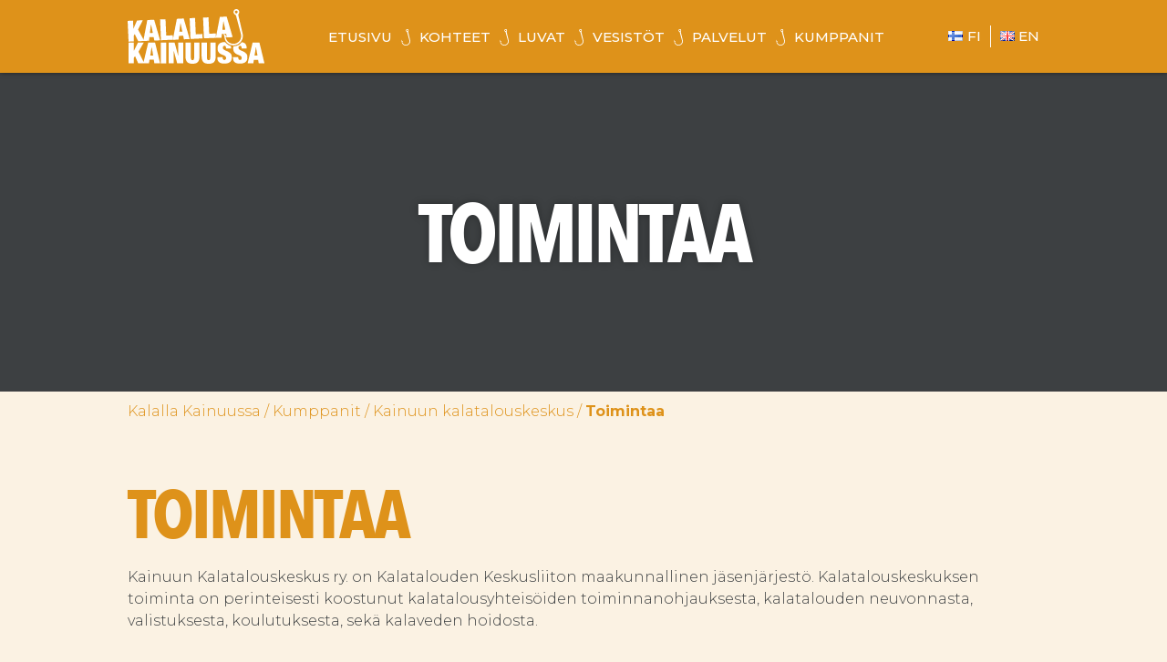

--- FILE ---
content_type: text/html; charset=UTF-8
request_url: https://kalallakainuussa.fi/yhteystieto/toimintaa/
body_size: 8065
content:
<!doctype html>
<html lang="fi">
<head>
	<meta charset="UTF-8">
	<meta name="viewport" content="width=device-width, initial-scale=1">
	
	<meta name="theme-color" content="#de921a">
	<meta name="format-detection" content = "telephone=no">

	<meta name='robots' content='index, follow, max-image-preview:large, max-snippet:-1, max-video-preview:-1' />

	<!-- This site is optimized with the Yoast SEO plugin v26.7 - https://yoast.com/wordpress/plugins/seo/ -->
	<title>Toimintaa - Kalalla Kainuussa</title>
	<link rel="canonical" href="https://kalallakainuussa.fi/yhteystieto/toimintaa/" />
	<meta property="og:locale" content="fi_FI" />
	<meta property="og:type" content="article" />
	<meta property="og:title" content="Toimintaa - Kalalla Kainuussa" />
	<meta property="og:url" content="https://kalallakainuussa.fi/yhteystieto/toimintaa/" />
	<meta property="og:site_name" content="Kalalla Kainuussa" />
	<meta property="article:modified_time" content="2022-04-21T08:11:22+00:00" />
	<meta property="og:image" content="https://kalallakainuussa.fi/wp-content/uploads/2018/07/kalalla-kainuussa-header.jpg" />
	<meta property="og:image:width" content="1600" />
	<meta property="og:image:height" content="1202" />
	<meta property="og:image:type" content="image/jpeg" />
	<meta name="twitter:card" content="summary_large_image" />
	<script type="application/ld+json" class="yoast-schema-graph">{"@context":"https://schema.org","@graph":[{"@type":"WebPage","@id":"https://kalallakainuussa.fi/yhteystieto/toimintaa/","url":"https://kalallakainuussa.fi/yhteystieto/toimintaa/","name":"Toimintaa - Kalalla Kainuussa","isPartOf":{"@id":"https://kalallakainuussa.fi/#website"},"datePublished":"2018-12-17T09:07:14+00:00","dateModified":"2022-04-21T08:11:22+00:00","breadcrumb":{"@id":"https://kalallakainuussa.fi/yhteystieto/toimintaa/#breadcrumb"},"inLanguage":"fi","potentialAction":[{"@type":"ReadAction","target":["https://kalallakainuussa.fi/yhteystieto/toimintaa/"]}]},{"@type":"BreadcrumbList","@id":"https://kalallakainuussa.fi/yhteystieto/toimintaa/#breadcrumb","itemListElement":[{"@type":"ListItem","position":1,"name":"Kalalla Kainuussa","item":"https://kalallakainuussa.fi/"},{"@type":"ListItem","position":2,"name":"Kumppanit","item":"https://kalallakainuussa.fi/kumppanit/"},{"@type":"ListItem","position":3,"name":"Kainuun kalatalouskeskus","item":"https://kalallakainuussa.fi/kumppanit/kainuun-kalatalouskeskus/"},{"@type":"ListItem","position":4,"name":"Toimintaa"}]},{"@type":"WebSite","@id":"https://kalallakainuussa.fi/#website","url":"https://kalallakainuussa.fi/","name":"Kalalla Kainuussa","description":"","publisher":{"@id":"https://kalallakainuussa.fi/#organization"},"potentialAction":[{"@type":"SearchAction","target":{"@type":"EntryPoint","urlTemplate":"https://kalallakainuussa.fi/?s={search_term_string}"},"query-input":{"@type":"PropertyValueSpecification","valueRequired":true,"valueName":"search_term_string"}}],"inLanguage":"fi"},{"@type":"Organization","@id":"https://kalallakainuussa.fi/#organization","name":"Kalalla Kainuussa","url":"https://kalallakainuussa.fi/","logo":{"@type":"ImageObject","inLanguage":"fi","@id":"https://kalallakainuussa.fi/#/schema/logo/image/","url":"https://kalallakainuussa.fi/wp-content/uploads/2018/12/kalalla-kainuussa-logo-valkoinen.svg","contentUrl":"https://kalallakainuussa.fi/wp-content/uploads/2018/12/kalalla-kainuussa-logo-valkoinen.svg","caption":"Kalalla Kainuussa"},"image":{"@id":"https://kalallakainuussa.fi/#/schema/logo/image/"}}]}</script>
	<!-- / Yoast SEO plugin. -->


<link rel='dns-prefetch' href='//maps.googleapis.com' />
<link rel='dns-prefetch' href='//www.googletagmanager.com' />
<link rel='dns-prefetch' href='//fonts.googleapis.com' />
<link rel='dns-prefetch' href='//fast.fonts.net' />
<link rel='dns-prefetch' href='//www.infogis.fi' />
<link rel="alternate" title="oEmbed (JSON)" type="application/json+oembed" href="https://kalallakainuussa.fi/wp-json/oembed/1.0/embed?url=https%3A%2F%2Fkalallakainuussa.fi%2Fyhteystieto%2Ftoimintaa%2F" />
<link rel="alternate" title="oEmbed (XML)" type="text/xml+oembed" href="https://kalallakainuussa.fi/wp-json/oembed/1.0/embed?url=https%3A%2F%2Fkalallakainuussa.fi%2Fyhteystieto%2Ftoimintaa%2F&#038;format=xml" />
<style id='wp-img-auto-sizes-contain-inline-css' type='text/css'>
img:is([sizes=auto i],[sizes^="auto," i]){contain-intrinsic-size:3000px 1500px}
/*# sourceURL=wp-img-auto-sizes-contain-inline-css */
</style>
<style id='wp-block-library-inline-css' type='text/css'>
:root{--wp-block-synced-color:#7a00df;--wp-block-synced-color--rgb:122,0,223;--wp-bound-block-color:var(--wp-block-synced-color);--wp-editor-canvas-background:#ddd;--wp-admin-theme-color:#007cba;--wp-admin-theme-color--rgb:0,124,186;--wp-admin-theme-color-darker-10:#006ba1;--wp-admin-theme-color-darker-10--rgb:0,107,160.5;--wp-admin-theme-color-darker-20:#005a87;--wp-admin-theme-color-darker-20--rgb:0,90,135;--wp-admin-border-width-focus:2px}@media (min-resolution:192dpi){:root{--wp-admin-border-width-focus:1.5px}}.wp-element-button{cursor:pointer}:root .has-very-light-gray-background-color{background-color:#eee}:root .has-very-dark-gray-background-color{background-color:#313131}:root .has-very-light-gray-color{color:#eee}:root .has-very-dark-gray-color{color:#313131}:root .has-vivid-green-cyan-to-vivid-cyan-blue-gradient-background{background:linear-gradient(135deg,#00d084,#0693e3)}:root .has-purple-crush-gradient-background{background:linear-gradient(135deg,#34e2e4,#4721fb 50%,#ab1dfe)}:root .has-hazy-dawn-gradient-background{background:linear-gradient(135deg,#faaca8,#dad0ec)}:root .has-subdued-olive-gradient-background{background:linear-gradient(135deg,#fafae1,#67a671)}:root .has-atomic-cream-gradient-background{background:linear-gradient(135deg,#fdd79a,#004a59)}:root .has-nightshade-gradient-background{background:linear-gradient(135deg,#330968,#31cdcf)}:root .has-midnight-gradient-background{background:linear-gradient(135deg,#020381,#2874fc)}:root{--wp--preset--font-size--normal:16px;--wp--preset--font-size--huge:42px}.has-regular-font-size{font-size:1em}.has-larger-font-size{font-size:2.625em}.has-normal-font-size{font-size:var(--wp--preset--font-size--normal)}.has-huge-font-size{font-size:var(--wp--preset--font-size--huge)}.has-text-align-center{text-align:center}.has-text-align-left{text-align:left}.has-text-align-right{text-align:right}.has-fit-text{white-space:nowrap!important}#end-resizable-editor-section{display:none}.aligncenter{clear:both}.items-justified-left{justify-content:flex-start}.items-justified-center{justify-content:center}.items-justified-right{justify-content:flex-end}.items-justified-space-between{justify-content:space-between}.screen-reader-text{border:0;clip-path:inset(50%);height:1px;margin:-1px;overflow:hidden;padding:0;position:absolute;width:1px;word-wrap:normal!important}.screen-reader-text:focus{background-color:#ddd;clip-path:none;color:#444;display:block;font-size:1em;height:auto;left:5px;line-height:normal;padding:15px 23px 14px;text-decoration:none;top:5px;width:auto;z-index:100000}html :where(.has-border-color){border-style:solid}html :where([style*=border-top-color]){border-top-style:solid}html :where([style*=border-right-color]){border-right-style:solid}html :where([style*=border-bottom-color]){border-bottom-style:solid}html :where([style*=border-left-color]){border-left-style:solid}html :where([style*=border-width]){border-style:solid}html :where([style*=border-top-width]){border-top-style:solid}html :where([style*=border-right-width]){border-right-style:solid}html :where([style*=border-bottom-width]){border-bottom-style:solid}html :where([style*=border-left-width]){border-left-style:solid}html :where(img[class*=wp-image-]){height:auto;max-width:100%}:where(figure){margin:0 0 1em}html :where(.is-position-sticky){--wp-admin--admin-bar--position-offset:var(--wp-admin--admin-bar--height,0px)}@media screen and (max-width:600px){html :where(.is-position-sticky){--wp-admin--admin-bar--position-offset:0px}}

/*# sourceURL=wp-block-library-inline-css */
</style><style id='global-styles-inline-css' type='text/css'>
:root{--wp--preset--aspect-ratio--square: 1;--wp--preset--aspect-ratio--4-3: 4/3;--wp--preset--aspect-ratio--3-4: 3/4;--wp--preset--aspect-ratio--3-2: 3/2;--wp--preset--aspect-ratio--2-3: 2/3;--wp--preset--aspect-ratio--16-9: 16/9;--wp--preset--aspect-ratio--9-16: 9/16;--wp--preset--color--black: #000000;--wp--preset--color--cyan-bluish-gray: #abb8c3;--wp--preset--color--white: #ffffff;--wp--preset--color--pale-pink: #f78da7;--wp--preset--color--vivid-red: #cf2e2e;--wp--preset--color--luminous-vivid-orange: #ff6900;--wp--preset--color--luminous-vivid-amber: #fcb900;--wp--preset--color--light-green-cyan: #7bdcb5;--wp--preset--color--vivid-green-cyan: #00d084;--wp--preset--color--pale-cyan-blue: #8ed1fc;--wp--preset--color--vivid-cyan-blue: #0693e3;--wp--preset--color--vivid-purple: #9b51e0;--wp--preset--gradient--vivid-cyan-blue-to-vivid-purple: linear-gradient(135deg,rgb(6,147,227) 0%,rgb(155,81,224) 100%);--wp--preset--gradient--light-green-cyan-to-vivid-green-cyan: linear-gradient(135deg,rgb(122,220,180) 0%,rgb(0,208,130) 100%);--wp--preset--gradient--luminous-vivid-amber-to-luminous-vivid-orange: linear-gradient(135deg,rgb(252,185,0) 0%,rgb(255,105,0) 100%);--wp--preset--gradient--luminous-vivid-orange-to-vivid-red: linear-gradient(135deg,rgb(255,105,0) 0%,rgb(207,46,46) 100%);--wp--preset--gradient--very-light-gray-to-cyan-bluish-gray: linear-gradient(135deg,rgb(238,238,238) 0%,rgb(169,184,195) 100%);--wp--preset--gradient--cool-to-warm-spectrum: linear-gradient(135deg,rgb(74,234,220) 0%,rgb(151,120,209) 20%,rgb(207,42,186) 40%,rgb(238,44,130) 60%,rgb(251,105,98) 80%,rgb(254,248,76) 100%);--wp--preset--gradient--blush-light-purple: linear-gradient(135deg,rgb(255,206,236) 0%,rgb(152,150,240) 100%);--wp--preset--gradient--blush-bordeaux: linear-gradient(135deg,rgb(254,205,165) 0%,rgb(254,45,45) 50%,rgb(107,0,62) 100%);--wp--preset--gradient--luminous-dusk: linear-gradient(135deg,rgb(255,203,112) 0%,rgb(199,81,192) 50%,rgb(65,88,208) 100%);--wp--preset--gradient--pale-ocean: linear-gradient(135deg,rgb(255,245,203) 0%,rgb(182,227,212) 50%,rgb(51,167,181) 100%);--wp--preset--gradient--electric-grass: linear-gradient(135deg,rgb(202,248,128) 0%,rgb(113,206,126) 100%);--wp--preset--gradient--midnight: linear-gradient(135deg,rgb(2,3,129) 0%,rgb(40,116,252) 100%);--wp--preset--font-size--small: 13px;--wp--preset--font-size--medium: 20px;--wp--preset--font-size--large: 36px;--wp--preset--font-size--x-large: 42px;--wp--preset--spacing--20: 0.44rem;--wp--preset--spacing--30: 0.67rem;--wp--preset--spacing--40: 1rem;--wp--preset--spacing--50: 1.5rem;--wp--preset--spacing--60: 2.25rem;--wp--preset--spacing--70: 3.38rem;--wp--preset--spacing--80: 5.06rem;--wp--preset--shadow--natural: 6px 6px 9px rgba(0, 0, 0, 0.2);--wp--preset--shadow--deep: 12px 12px 50px rgba(0, 0, 0, 0.4);--wp--preset--shadow--sharp: 6px 6px 0px rgba(0, 0, 0, 0.2);--wp--preset--shadow--outlined: 6px 6px 0px -3px rgb(255, 255, 255), 6px 6px rgb(0, 0, 0);--wp--preset--shadow--crisp: 6px 6px 0px rgb(0, 0, 0);}:where(.is-layout-flex){gap: 0.5em;}:where(.is-layout-grid){gap: 0.5em;}body .is-layout-flex{display: flex;}.is-layout-flex{flex-wrap: wrap;align-items: center;}.is-layout-flex > :is(*, div){margin: 0;}body .is-layout-grid{display: grid;}.is-layout-grid > :is(*, div){margin: 0;}:where(.wp-block-columns.is-layout-flex){gap: 2em;}:where(.wp-block-columns.is-layout-grid){gap: 2em;}:where(.wp-block-post-template.is-layout-flex){gap: 1.25em;}:where(.wp-block-post-template.is-layout-grid){gap: 1.25em;}.has-black-color{color: var(--wp--preset--color--black) !important;}.has-cyan-bluish-gray-color{color: var(--wp--preset--color--cyan-bluish-gray) !important;}.has-white-color{color: var(--wp--preset--color--white) !important;}.has-pale-pink-color{color: var(--wp--preset--color--pale-pink) !important;}.has-vivid-red-color{color: var(--wp--preset--color--vivid-red) !important;}.has-luminous-vivid-orange-color{color: var(--wp--preset--color--luminous-vivid-orange) !important;}.has-luminous-vivid-amber-color{color: var(--wp--preset--color--luminous-vivid-amber) !important;}.has-light-green-cyan-color{color: var(--wp--preset--color--light-green-cyan) !important;}.has-vivid-green-cyan-color{color: var(--wp--preset--color--vivid-green-cyan) !important;}.has-pale-cyan-blue-color{color: var(--wp--preset--color--pale-cyan-blue) !important;}.has-vivid-cyan-blue-color{color: var(--wp--preset--color--vivid-cyan-blue) !important;}.has-vivid-purple-color{color: var(--wp--preset--color--vivid-purple) !important;}.has-black-background-color{background-color: var(--wp--preset--color--black) !important;}.has-cyan-bluish-gray-background-color{background-color: var(--wp--preset--color--cyan-bluish-gray) !important;}.has-white-background-color{background-color: var(--wp--preset--color--white) !important;}.has-pale-pink-background-color{background-color: var(--wp--preset--color--pale-pink) !important;}.has-vivid-red-background-color{background-color: var(--wp--preset--color--vivid-red) !important;}.has-luminous-vivid-orange-background-color{background-color: var(--wp--preset--color--luminous-vivid-orange) !important;}.has-luminous-vivid-amber-background-color{background-color: var(--wp--preset--color--luminous-vivid-amber) !important;}.has-light-green-cyan-background-color{background-color: var(--wp--preset--color--light-green-cyan) !important;}.has-vivid-green-cyan-background-color{background-color: var(--wp--preset--color--vivid-green-cyan) !important;}.has-pale-cyan-blue-background-color{background-color: var(--wp--preset--color--pale-cyan-blue) !important;}.has-vivid-cyan-blue-background-color{background-color: var(--wp--preset--color--vivid-cyan-blue) !important;}.has-vivid-purple-background-color{background-color: var(--wp--preset--color--vivid-purple) !important;}.has-black-border-color{border-color: var(--wp--preset--color--black) !important;}.has-cyan-bluish-gray-border-color{border-color: var(--wp--preset--color--cyan-bluish-gray) !important;}.has-white-border-color{border-color: var(--wp--preset--color--white) !important;}.has-pale-pink-border-color{border-color: var(--wp--preset--color--pale-pink) !important;}.has-vivid-red-border-color{border-color: var(--wp--preset--color--vivid-red) !important;}.has-luminous-vivid-orange-border-color{border-color: var(--wp--preset--color--luminous-vivid-orange) !important;}.has-luminous-vivid-amber-border-color{border-color: var(--wp--preset--color--luminous-vivid-amber) !important;}.has-light-green-cyan-border-color{border-color: var(--wp--preset--color--light-green-cyan) !important;}.has-vivid-green-cyan-border-color{border-color: var(--wp--preset--color--vivid-green-cyan) !important;}.has-pale-cyan-blue-border-color{border-color: var(--wp--preset--color--pale-cyan-blue) !important;}.has-vivid-cyan-blue-border-color{border-color: var(--wp--preset--color--vivid-cyan-blue) !important;}.has-vivid-purple-border-color{border-color: var(--wp--preset--color--vivid-purple) !important;}.has-vivid-cyan-blue-to-vivid-purple-gradient-background{background: var(--wp--preset--gradient--vivid-cyan-blue-to-vivid-purple) !important;}.has-light-green-cyan-to-vivid-green-cyan-gradient-background{background: var(--wp--preset--gradient--light-green-cyan-to-vivid-green-cyan) !important;}.has-luminous-vivid-amber-to-luminous-vivid-orange-gradient-background{background: var(--wp--preset--gradient--luminous-vivid-amber-to-luminous-vivid-orange) !important;}.has-luminous-vivid-orange-to-vivid-red-gradient-background{background: var(--wp--preset--gradient--luminous-vivid-orange-to-vivid-red) !important;}.has-very-light-gray-to-cyan-bluish-gray-gradient-background{background: var(--wp--preset--gradient--very-light-gray-to-cyan-bluish-gray) !important;}.has-cool-to-warm-spectrum-gradient-background{background: var(--wp--preset--gradient--cool-to-warm-spectrum) !important;}.has-blush-light-purple-gradient-background{background: var(--wp--preset--gradient--blush-light-purple) !important;}.has-blush-bordeaux-gradient-background{background: var(--wp--preset--gradient--blush-bordeaux) !important;}.has-luminous-dusk-gradient-background{background: var(--wp--preset--gradient--luminous-dusk) !important;}.has-pale-ocean-gradient-background{background: var(--wp--preset--gradient--pale-ocean) !important;}.has-electric-grass-gradient-background{background: var(--wp--preset--gradient--electric-grass) !important;}.has-midnight-gradient-background{background: var(--wp--preset--gradient--midnight) !important;}.has-small-font-size{font-size: var(--wp--preset--font-size--small) !important;}.has-medium-font-size{font-size: var(--wp--preset--font-size--medium) !important;}.has-large-font-size{font-size: var(--wp--preset--font-size--large) !important;}.has-x-large-font-size{font-size: var(--wp--preset--font-size--x-large) !important;}
/*# sourceURL=global-styles-inline-css */
</style>

<style id='classic-theme-styles-inline-css' type='text/css'>
/*! This file is auto-generated */
.wp-block-button__link{color:#fff;background-color:#32373c;border-radius:9999px;box-shadow:none;text-decoration:none;padding:calc(.667em + 2px) calc(1.333em + 2px);font-size:1.125em}.wp-block-file__button{background:#32373c;color:#fff;text-decoration:none}
/*# sourceURL=/wp-includes/css/classic-themes.min.css */
</style>
<link rel='stylesheet' id='kl-css' href='https://kalallakainuussa.fi/wp-content/plugins/kalastusluvat//css/style.css?ver=1.0.0' type='text/css' media='all' />
<link rel='stylesheet' id='kalalla_kainuussa-fonts-css' href='https://fast.fonts.net/t/1.css?apiType=css&#038;projectid=8d6f441c-032d-4719-aec6-37b354d06133&#038;ver=6.9' type='text/css' media='all' />
<link rel='stylesheet' id='kalalla_kainuussa-infokartta-css' href='https://www.infogis.fi/codebase-infogis/release-popuptest/style/integration_page_style.css?ver=6.9' type='text/css' media='all' />
<link rel='stylesheet' id='kalalla_kainuussa-infokartta-kainuu-css' href='https://www.infogis.fi/puolanka/branding.css?ver=6.9' type='text/css' media='all' />
<link rel='stylesheet' id='kalalla_kainuussa-owlstyles-css' href='https://kalallakainuussa.fi/wp-content/themes/kalalla_kainuussa/css/owl.carousel.min.css?ver=6.9' type='text/css' media='all' />
<link rel='stylesheet' id='kalalla_kainuussa-style-css' href='https://kalallakainuussa.fi/wp-content/themes/kalalla_kainuussa/style.css?ver=6.9' type='text/css' media='all' />
<script type="text/javascript" src="https://kalallakainuussa.fi/wp-content/plugins/svg-support/vendor/DOMPurify/DOMPurify.min.js?ver=2.5.8" id="bodhi-dompurify-library-js"></script>
<script type="text/javascript" src="https://kalallakainuussa.fi/wp-includes/js/jquery/jquery.min.js?ver=3.7.1" id="jquery-core-js"></script>
<script type="text/javascript" src="https://kalallakainuussa.fi/wp-includes/js/jquery/jquery-migrate.min.js?ver=3.4.1" id="jquery-migrate-js"></script>
<script type="text/javascript" id="bodhi_svg_inline-js-extra">
/* <![CDATA[ */
var svgSettings = {"skipNested":""};
//# sourceURL=bodhi_svg_inline-js-extra
/* ]]> */
</script>
<script type="text/javascript" src="https://kalallakainuussa.fi/wp-content/plugins/svg-support/js/min/svgs-inline-min.js" id="bodhi_svg_inline-js"></script>
<script type="text/javascript" id="bodhi_svg_inline-js-after">
/* <![CDATA[ */
cssTarget={"Bodhi":"img.style-svg","ForceInlineSVG":"style-svg"};ForceInlineSVGActive="false";frontSanitizationEnabled="on";
//# sourceURL=bodhi_svg_inline-js-after
/* ]]> */
</script>
<script type="text/javascript" src="https://maps.googleapis.com/maps/api/js?key=AIzaSyBZEmW6JbFK1oZ9AlVWDZXE1tMaYwEiOxM&amp;ver=6.9" id="kalalla_kainuussa-infokartta-js"></script>

<!-- Google tag (gtag.js) snippet added by Site Kit -->
<!-- Google Analytics snippet added by Site Kit -->
<script type="text/javascript" src="https://www.googletagmanager.com/gtag/js?id=GT-MR86NWG" id="google_gtagjs-js" async></script>
<script type="text/javascript" id="google_gtagjs-js-after">
/* <![CDATA[ */
window.dataLayer = window.dataLayer || [];function gtag(){dataLayer.push(arguments);}
gtag("set","linker",{"domains":["kalallakainuussa.fi"]});
gtag("js", new Date());
gtag("set", "developer_id.dZTNiMT", true);
gtag("config", "GT-MR86NWG");
//# sourceURL=google_gtagjs-js-after
/* ]]> */
</script>
<script type="text/javascript" id="wbcr_clearfy-css-lazy-load-js-extra">
/* <![CDATA[ */
var wbcr_clearfy_async_links = {"wbcr_clearfy-google-fonts":"https://fonts.googleapis.com/css?family=Montserrat:300,300i,500,500i,700,700i|Rock%20Salt"};
//# sourceURL=wbcr_clearfy-css-lazy-load-js-extra
/* ]]> */
</script>
<script type="text/javascript" src="https://kalallakainuussa.fi/wp-content/plugins/clearfy/assets/js/css-lazy-load.min.js?ver=2.4.1" id="wbcr_clearfy-css-lazy-load-js"></script>
<link rel="https://api.w.org/" href="https://kalallakainuussa.fi/wp-json/" /><meta name="generator" content="WordPress 6.9" />
<meta name="generator" content="Site Kit by Google 1.170.0" />		<style type="text/css">
					.site-title,
			.site-description {
				position: absolute;
				clip: rect(1px, 1px, 1px, 1px);
			}
				</style>
		<link rel="icon" href="https://kalallakainuussa.fi/wp-content/uploads/2018/07/cropped-favicon-32x32.png" sizes="32x32" />
<link rel="icon" href="https://kalallakainuussa.fi/wp-content/uploads/2018/07/cropped-favicon-192x192.png" sizes="192x192" />
<link rel="apple-touch-icon" href="https://kalallakainuussa.fi/wp-content/uploads/2018/07/cropped-favicon-180x180.png" />
<meta name="msapplication-TileImage" content="https://kalallakainuussa.fi/wp-content/uploads/2018/07/cropped-favicon-270x270.png" />
		<style type="text/css" id="wp-custom-css">
			.filter-item img {
    float: left;
    width: 65px;
    height: 55px;
    margin: 5px 0px;
}
.custom-logo-link img {
    display: block;
    margin: 0px;
    height: 100%;
    width: auto;
}
.place-category img {
	float: left;
	width: 65px;
	height: 55px;
	margin: 5px 0px;
	fill: rgb(255, 255, 255);
	filter: none;
}		</style>
		</head>

<body class="wp-singular yhteystieto-template-default single single-yhteystieto postid-1023 wp-custom-logo wp-theme-kalalla_kainuussa no-sidebar">
<div id="page" class="site">

	<div class='top-bar' id='top-bar'>
<div class='wrapper'>
<a href="https://kalallakainuussa.fi/" class="custom-logo-link" rel="home"><img width="1" height="1" src="https://kalallakainuussa.fi/wp-content/uploads/2018/12/kalalla-kainuussa-logo-valkoinen.svg" class="custom-logo" alt="Kalalla Kainuussa - logo" decoding="async" /></a><nav id='navigation'>
<div class="menu-suomi-container"><ul id="primary-menu" class="menu"><li id="menu-item-135" class="menu-item menu-item-type-post_type menu-item-object-page menu-item-home menu-item-135"><a href="https://kalallakainuussa.fi/">Etusivu</a></li>
<li id="menu-item-136" class="menu-item menu-item-type-post_type menu-item-object-page menu-item-136"><a href="https://kalallakainuussa.fi/kohteet/">Kohteet</a></li>
<li id="menu-item-137" class="menu-item menu-item-type-post_type menu-item-object-page menu-item-137"><a href="https://kalallakainuussa.fi/luvat/">Luvat</a></li>
<li id="menu-item-1675" class="menu-item menu-item-type-post_type menu-item-object-page menu-item-1675"><a href="https://kalallakainuussa.fi/vesistot/">Vesistöt</a></li>
<li id="menu-item-139" class="menu-item menu-item-type-post_type menu-item-object-page menu-item-139"><a href="https://kalallakainuussa.fi/palvelut/">Palvelut</a></li>
<li id="menu-item-140" class="menu-item menu-item-type-post_type menu-item-object-page menu-item-140"><a href="https://kalallakainuussa.fi/kumppanit/">Kumppanit</a></li>
</ul></div><div id='nav-button'>
<div class='line'></div>
<div class='line'></div>
<div class='line'></div>
</div>
</nav>
<div class='languages'>
	<li class="lang-item lang-item-25 lang-item-fi current-lang lang-item-first"><a lang="fi" hreflang="fi" href="https://kalallakainuussa.fi/yhteystieto/toimintaa/" aria-current="true"><img src="[data-uri]" alt="" width="16" height="11" style="width: 16px; height: 11px;" /><span style="margin-left:0.3em;">fi</span></a></li>
	<li class="lang-item lang-item-28 lang-item-en no-translation"><a lang="en-GB" hreflang="en-GB" href="https://kalallakainuussa.fi/en/"><img src="[data-uri]" alt="" width="16" height="11" style="width: 16px; height: 11px;" /><span style="margin-left:0.3em;">en</span></a></li>
</div>
</div>
</div>
<header class='no-slider'>
<div class='slide-text-area'>
<div class='wrapper'>
<div class='slide-text'>
<h1>Toimintaa</h1>
</div>
</div>
</div>
</header>
<div class='breadcrumbs'>
<div class='wrapper'>
<p id="breadcrumbs"><span><span><a href="https://kalallakainuussa.fi/">Kalalla Kainuussa</a></span> / <span><a href="https://kalallakainuussa.fi/kumppanit/">Kumppanit</a></span> / <span><a href="https://kalallakainuussa.fi/kumppanit/kainuun-kalatalouskeskus/">Kainuun kalatalouskeskus</a></span> / <span class="breadcrumb_last" aria-current="page"><strong>Toimintaa</strong></span></span></p></div>
</div>
	
	

	<div id="content" class="site-content">

	<div id="primary" class="content-area">
		<main id="main" class="site-main">

		
<div class='page-content'>
<div class='wrapper'>
<div class='page-single-content'>
<article>
<h2>Toimintaa</h2>
<p>Kainuun Kalatalouskeskus ry. on Kalatalouden Keskusliiton maakunnallinen jäsenjärjestö. Kalatalouskeskuksen toiminta on perinteisesti koostunut kalatalousyhteisöiden toiminnanohjauksesta, kalatalouden neuvonnasta, valistuksesta, koulutuksesta, sekä kalaveden hoidosta.</p>
<p>Pitkästä historiastaan huolimatta kalatalouskeskus elää ajan hermolla toimien aktiivisesti mukana kalatalouden kehittämisessä. Seuraamme uusimpia alan tutkimustuloksia, viranomaispäätöksiä ja kentän toteuttamia toimia. Kalatalouskeskuksella on hyvä kokonaisnäkemys kalatalouden tilasta ja kehityksestä Kainuussa.<br />
Kalatalousneuvontaa, koulutusta, kursseja</p>
<p>Tarjoamme Teidän käyttöönne kalataloudellisen osaamisemme:</p>
<ul>
<li>Kalatalouden järjestötoiminta ja sen esittely (osakaskuntatoiminta, kalastusaluetoiminta jne.)</li>
<li>Kalataloudellinen suunnittelu (istutusten suunnittelu, toteutus, hoitokalastukset jne.)</li>
<li>Elinkeinokalatalous (viljely, jalostus, kalastus, pyydysrakennus jne.)</li>
<li>Matkailukalastus / kalastusmatkailu</li>
<li>Lainsäädännöllinen opastus ja koulutus (kalastuslaki, yhteisaluelaki, ympäristölait)</li>
<li>Koululaisten kalatalousopetus</li>
</ul>
</article>
</div>
</div>
</div>

		</main><!-- #main -->
	</div><!-- #primary -->


	</div>
	
	<div class='big-ads' id='big-ads'>
<div class='wrapper'>
<div class='get-big-ads' id='get-big-ads' data-page='1023' data-lang='fi'>
</div>
</div>
</div>
<div class='small-ads' id='small-ads'>
<div class='wrapper'>
<div class='get-small-ads' id='get-small-ads' data-page='1023' data-lang='fi'>
</div>
</div>
</div>
	
	
	<footer>
		<div class='wrapper'>
			<img src='https://kalallakainuussa.fi/wp-content/themes/kalalla_kainuussa/images/kalalla-kainuussa.svg' alt='Kalalla Kainuussa'>
			<p>COPYRIGHT © 2018 kalalla kainuussa | WEBSITE: <a href='https://koutamedia.fi' target='_blank'>KOUTA MEDIA OY</a></p>
		</div>
	</footer>
	<div class='logos'>
		<div class='wrapper'>
			<img data-src='https://kalallakainuussa.fi/wp-content/themes/kalalla_kainuussa/images/vipuvoimaa.svg' alt='Vipuvoimaa EU:lta' class='lazyload'>
<img data-src='https://kalallakainuussa.fi/wp-content/themes/kalalla_kainuussa/images/euroopanunioni.svg' alt='Euroopan Unioni' class='lazyload'>
		</div>
	</div>
</div>

<script type="speculationrules">
{"prefetch":[{"source":"document","where":{"and":[{"href_matches":"/*"},{"not":{"href_matches":["/wp-*.php","/wp-admin/*","/wp-content/uploads/*","/wp-content/*","/wp-content/plugins/*","/wp-content/themes/kalalla_kainuussa/*","/*\\?(.+)"]}},{"not":{"selector_matches":"a[rel~=\"nofollow\"]"}},{"not":{"selector_matches":".no-prefetch, .no-prefetch a"}}]},"eagerness":"conservative"}]}
</script>
<script type="text/javascript" id="kl-js-extra">
/* <![CDATA[ */
var args = {"ajaxurl":"https://kalallakainuussa.fi/wp-admin/admin-ajax.php","home_url":"https://kalallakainuussa.fi","nonce":"8a370d1e98"};
//# sourceURL=kl-js-extra
/* ]]> */
</script>
<script type="text/javascript" src="https://kalallakainuussa.fi/wp-content/plugins/kalastusluvat//js/scripts.js?ver=1.0.0" id="kl-js"></script>
<script type="text/javascript" src="https://kalallakainuussa.fi/wp-content/themes/kalalla_kainuussa/js/oms.min.js?ver=20151215" id="kalalla_kainuussa-map-oms-js"></script>
<script type="text/javascript" src="https://kalallakainuussa.fi/wp-content/themes/kalalla_kainuussa/js/owl.carousel.min.js?ver=20151215" id="kalalla_kainuussa-owlcarousel-js"></script>
<script type="text/javascript" src="https://kalallakainuussa.fi/wp-content/themes/kalalla_kainuussa/js/lazysizes.min.js?ver=20151215" id="kalalla_kainuussa-lazyload-js"></script>
<script type="text/javascript" id="kalalla_kainuussa-scripts-js-extra">
/* <![CDATA[ */
var templateUrlPath = {"template_url":"https://kalallakainuussa.fi/wp-content/themes/kalalla_kainuussa"};
//# sourceURL=kalalla_kainuussa-scripts-js-extra
/* ]]> */
</script>
<script type="text/javascript" src="https://kalallakainuussa.fi/wp-content/themes/kalalla_kainuussa/js/scripts.js?ver=20151215" id="kalalla_kainuussa-scripts-js"></script>


<script>
(function(i,s,o,g,r,a,m){i['GoogleAnalyticsObject']=r;i[r]=i[r]||function(){
	(i[r].q=i[r].q||[]).push(arguments)},i[r].l=1*new Date();a=s.createElement(o),
	m=s.getElementsByTagName(o)[0];a.async=1;a.src=g;m.parentNode.insertBefore(a,m)
})(window,document,'script','https://www.google-analytics.com/analytics.js','ga');
  ga('create', 'UA-41263280-1', 'auto');
  ga('send', 'pageview');
</script>

</body>
</html>


--- FILE ---
content_type: text/css
request_url: https://kalallakainuussa.fi/wp-content/plugins/kalastusluvat//css/style.css?ver=1.0.0
body_size: 593
content:
.permit-wrapper {
	max-width: 800px;
	margin: 3rem auto;
	padding: 0 2rem 3rem;
	text-align: center;
}

.permit {
	background: white;
	padding: 3em;
	border-radius: 1em;
	text-align: center;
	margin: 2rem 0;

}

.permit p {
	font-weight: 400;
}

.permit .date {
	margin-top: 1rem;
	font-size: 3rem;
}

.verification-code {
	margin: 2rem 0;
	background: #fafafa;
	padding: 2rem;
	border-radius: 1rem;
}

.verification-code span {
	display: block;
	text-align: center;
}

.verification-code .code-title {
	text-transform: uppercase;
	font-weight: normal;
	font-size: 1.6rem;
	letter-spacing: .2rem
}

.verification-code .code {
	text-transform: uppercase;
	font-weight: bold;
	font-size: 4rem;
}

.permit-logo {
	margin: 2rem auto;
	width: 300px;
	display: block;
}

#new_permit,
#check_permit {
	margin: 2rem auto;
	background: #fff;
	padding: 2rem;
	border-radius: 1rem;
}

#permit_status {
	margin: 2rem auto;
	border-radius: 1rem;
}

#new_permit label,
#check_permit label {
	display: block;
	margin-bottom: .5rem;
}

#new_permit .form-group,
#check_permit .form-group {
	margin-bottom: 1rem;
}

#new_permit input,
#check_permit input {
	display: block;
	width: 100%;
}

.form-title {
	display: block;
	margin-bottom: .5rem;
}

.form-fields-wrapper {
	display: grid;
	grid-template-columns: 1fr 1fr;
	gap: .5rem;
}

.form-group {
	grid-column: span 2;
}

.col-half {
	grid-column: span 1;
}

#new_permit input[type="checkbox"],
#check_permit input[type="checkbox"] {
	display: inline;
	width: auto;
}

.form-control {
	color: rgb(75, 75, 75);
    border: 1px solid rgb(220, 220, 220);
    border-radius: 0px;
    padding: 5px;
	height: 36px;
	display: block;
}

#permit_status p,
#new_permit_message p {
	padding: 1rem;
	text-align: center;
	font-size: 1.5rem;
	text-transform: uppercase;
	border-radius: 1rem;
}

.valid {
	background: mediumseagreen;
	color: #fff;
	padding: 1rem;
	text-align: center;
	font-size: 1.5rem;
	text-transform: uppercase;
	border-radius: 1rem;
}

.invalid {
	background: crimson;
	color: white;
	padding: 1rem;
	text-align: center;
	font-size: 1.5rem;
	text-transform: uppercase;
	border-radius: 1rem;
}

p.fishing-type {
	margin: 0;
}

form.permit-code {
    margin: 2rem auto;
    max-width: 40rem;
    background: #fff;
    padding: 2rem;
    border-radius: 1rem;
}

form.permit-code input, form.permit-code label {
    display: block;
	width: 100%;
	margin-bottom: .5rem;
}

form.permit-code label {
    margin-bottom: .5rem;
}

@media (max-width:768px) {
	.form-fields-wrapper {
		display: block;
	}

	.permit .date {
		font-size: 1.5rem;
	}

	.verification-code .code {
		font-size: 2rem;
	}

	.verification-code .code-title {
		font-size: 1rem;
		letter-spacing: .1rem;
	}
}

@media print {

	.permit-wrapper {
		margin: 0 !important;
	}

	.permit {
		padding: 0;
	}

	.permit-logo,
	.remaining,
	button,
	a {
		display: none;
	}

	h1 {
		font-size: 3rem !important;
		letter-spacing: normal !important;
	}
}


--- FILE ---
content_type: text/css
request_url: https://kalallakainuussa.fi/wp-content/themes/kalalla_kainuussa/style.css?ver=6.9
body_size: 10743
content:
/*!
Theme Name: kalalla_kainuussa
Theme URI: http://underscores.me/
Author: Kouta Media
Author URI: https://koutamedia.fi
Description: Description
Version: 1.0.0
License: GNU General Public License v2 or later
License URI: LICENSE
Text Domain: kalalla_kainuussa
Tags: custom-background, custom-logo, custom-menu, featured-images, threaded-comments, translation-ready

This theme, like WordPress, is licensed under the GPL.
Use it to make something cool, have fun, and share what you've learned with others.

kalalla_kainuussa is based on Underscores https://underscores.me/, (C) 2012-2017 Automattic, Inc.
Underscores is distributed under the terms of the GNU GPL v2 or later.

Normalizing styles have been helped along thanks to the fine work of
Nicolas Gallagher and Jonathan Neal https://necolas.github.io/normalize.css/
*/
/*--------------------------------------------------------------
>>> TABLE OF CONTENTS:
----------------------------------------------------------------
# Normalize
# Typography
# Elements
# Forms
# Navigation
	## Links
	## Menus
# Accessibility
# Alignments
# Clearings
# Widgets
# Content
	## Posts and pages
	## Comments
# Infinite scroll
# Media
	## Captions
	## Galleries
--------------------------------------------------------------*/
/*--------------------------------------------------------------
# Normalize
--------------------------------------------------------------*/
/* normalize.css v8.0.0 | MIT License | github.com/necolas/normalize.css */

/* Document
	 ========================================================================== */

/**
 * 1. Correct the line height in all browsers.
 * 2. Prevent adjustments of font size after orientation changes in iOS.
 */

html {
	line-height: 1.15; /* 1 */
	-webkit-text-size-adjust: 100%; /* 2 */
	overflow: initial;
}

/* Sections
	 ========================================================================== */

/**
 * Remove the margin in all browsers.
 */

body {
	margin: 0;
}

/**
 * Correct the font size and margin on `h1` elements within `section` and
 * `article` contexts in Chrome, Firefox, and Safari.
 */

h1 {
	font-size: 2em;
	margin: 0.67em 0;
}

/* Grouping content
	 ========================================================================== */

/**
 * 1. Add the correct box sizing in Firefox.
 * 2. Show the overflow in Edge and IE.
 */

hr {
	box-sizing: content-box; /* 1 */
	height: 0; /* 1 */
	overflow: visible; /* 2 */
}

/**
 * 1. Correct the inheritance and scaling of font size in all browsers.
 * 2. Correct the odd `em` font sizing in all browsers.
 */

pre {
	font-family: monospace, monospace; /* 1 */
	font-size: 1em; /* 2 */
}

/* Text-level semantics
	 ========================================================================== */

/**
 * Remove the gray background on active links in IE 10.
 */

a {
	background-color: transparent;
}

/**
 * 1. Remove the bottom border in Chrome 57-
 * 2. Add the correct text decoration in Chrome, Edge, IE, Opera, and Safari.
 */

abbr[title] {
	border-bottom: none; /* 1 */
	text-decoration: underline; /* 2 */
	text-decoration: underline dotted; /* 2 */
}

/**
 * Add the correct font weight in Chrome, Edge, and Safari.
 */

b,
strong {
	font-weight: bolder;
}

/**
 * 1. Correct the inheritance and scaling of font size in all browsers.
 * 2. Correct the odd `em` font sizing in all browsers.
 */

code,
kbd,
samp {
	font-family: monospace, monospace; /* 1 */
	font-size: 1em; /* 2 */
}

/**
 * Add the correct font size in all browsers.
 */

small {
	font-size: 80%;
}

/**
 * Prevent `sub` and `sup` elements from affecting the line height in
 * all browsers.
 */

sub,
sup {
	font-size: 75%;
	line-height: 0;
	position: relative;
	vertical-align: baseline;
}

sub {
	bottom: -0.25em;
}

sup {
	top: -0.5em;
}

/* Embedded content
	 ========================================================================== */

/**
 * Remove the border on images inside links in IE 10.
 */

img {
	border-style: none;
}

/* Forms
	 ========================================================================== */

/**
 * 1. Change the font styles in all browsers.
 * 2. Remove the margin in Firefox and Safari.
 */

button,
input,
optgroup,
select,
textarea {
	font-family: inherit; /* 1 */
	font-size: 100%; /* 1 */
	line-height: 1.15; /* 1 */
	margin: 0; /* 2 */
}

/**
 * Show the overflow in IE.
 * 1. Show the overflow in Edge.
 */

button,
input { /* 1 */
	overflow: visible;
}

/**
 * Remove the inheritance of text transform in Edge, Firefox, and IE.
 * 1. Remove the inheritance of text transform in Firefox.
 */

button,
select { /* 1 */
	text-transform: none;
}

/**
 * Correct the inability to style clickable types in iOS and Safari.
 */

button,
[type="button"],
[type="reset"],
[type="submit"] {
	-webkit-appearance: button;
}

/**
 * Remove the inner border and padding in Firefox.
 */

button::-moz-focus-inner,
[type="button"]::-moz-focus-inner,
[type="reset"]::-moz-focus-inner,
[type="submit"]::-moz-focus-inner {
	border-style: none;
	padding: 0;
}

/**
 * Restore the focus styles unset by the previous rule.
 */

button:-moz-focusring,
[type="button"]:-moz-focusring,
[type="reset"]:-moz-focusring,
[type="submit"]:-moz-focusring {
	outline: 1px dotted ButtonText;
}

/**
 * Correct the padding in Firefox.
 */

fieldset {
	padding: 0.35em 0.75em 0.625em;
}

/**
 * 1. Correct the text wrapping in Edge and IE.
 * 2. Correct the color inheritance from `fieldset` elements in IE.
 * 3. Remove the padding so developers are not caught out when they zero out
 *		`fieldset` elements in all browsers.
 */

legend {
	box-sizing: border-box; /* 1 */
	color: inherit; /* 2 */
	display: table; /* 1 */
	max-width: 100%; /* 1 */
	padding: 0; /* 3 */
	white-space: normal; /* 1 */
}

/**
 * Add the correct vertical alignment in Chrome, Firefox, and Opera.
 */

progress {
	vertical-align: baseline;
}

/**
 * Remove the default vertical scrollbar in IE 10+.
 */

textarea {
	overflow: auto;
}

/**
 * 1. Add the correct box sizing in IE 10.
 * 2. Remove the padding in IE 10.
 */

[type="checkbox"],
[type="radio"] {
	box-sizing: border-box; /* 1 */
	padding: 0; /* 2 */
}

/**
 * Correct the cursor style of increment and decrement buttons in Chrome.
 */

[type="number"]::-webkit-inner-spin-button,
[type="number"]::-webkit-outer-spin-button {
	height: auto;
}

/**
 * 1. Correct the odd appearance in Chrome and Safari.
 * 2. Correct the outline style in Safari.
 */

[type="search"] {
	-webkit-appearance: textfield; /* 1 */
	outline-offset: -2px; /* 2 */
}

/**
 * Remove the inner padding in Chrome and Safari on macOS.
 */

[type="search"]::-webkit-search-decoration {
	-webkit-appearance: none;
}

/**
 * 1. Correct the inability to style clickable types in iOS and Safari.
 * 2. Change font properties to `inherit` in Safari.
 */

::-webkit-file-upload-button {
	-webkit-appearance: button; /* 1 */
	font: inherit; /* 2 */
}

/* Interactive
	 ========================================================================== */

/*
 * Add the correct display in Edge, IE 10+, and Firefox.
 */

details {
	display: block;
}

/*
 * Add the correct display in all browsers.
 */

summary {
	display: list-item;
}

/* Misc
	 ========================================================================== */

/**
 * Add the correct display in IE 10+.
 */

template {
	display: none;
}

/**
 * Add the correct display in IE 10.
 */

[hidden] {
	display: none;
}

html {
	-webkit-tap-highlight-color: rgba(0, 0, 0, 0);
}

::-moz-selection {
	background: rgb(222, 146, 26);
	color:rgb(255, 255, 255);
	text-shadow: none;
}

::selection {
	background: rgb(222, 146, 26);
	color:rgb(255, 255, 255);
	text-shadow: none;
}
/*--------------------------------------------------------------
# Typography
--------------------------------------------------------------*/
@font-face{
	font-family:"Avenir Next W01_n5";
	src:url("fonts/10236419-1766-4da0-9a4c-83b4fffea025.eot?#iefix") format("eot")
}
@font-face{
	font-family:"Avenir Next W01";
	src:url("fonts/10236419-1766-4da0-9a4c-83b4fffea025.eot?#iefix");
	src:url("fonts/10236419-1766-4da0-9a4c-83b4fffea025.eot?#iefix") format("eot"),url("fonts/c1ecdeb5-a61a-4207-ae23-0441885ba32d.woff2") format("woff2"),url("fonts/4a75c3b0-f2ef-402c-b54b-ed543933e9c5.woff") format("woff"),url("fonts/bb18d7e3-286e-4825-bf91-7fbeaf607d05.ttf") format("truetype"),url("fonts/9c91e8bb-b452-4e4f-b00c-dad5dadb10c6.svg#9c91e8bb-b452-4e4f-b00c-dad5dadb10c6") format("svg");
	font-weight: 500;
	font-style: normal;
}
@font-face{
	font-family:"Avenir Next W01_i4";
	src:url("fonts/8e7f81d1-94dd-47e6-94ce-9c278d5d1ecc.eot?#iefix") format("eot")
}
@font-face{
	font-family:"Avenir Next W01";
	src:url("fonts/8e7f81d1-94dd-47e6-94ce-9c278d5d1ecc.eot?#iefix");
	src:url("fonts/8e7f81d1-94dd-47e6-94ce-9c278d5d1ecc.eot?#iefix") format("eot"),url("fonts/f31d487c-aab1-4ce0-8fb8-4bdfa26dd539.woff2") format("woff2"),url("fonts/6b0725b6-26e5-4bcf-8174-4d4b4d4217b9.woff") format("woff"),url("fonts/435f931d-7af1-4f3a-a084-3d7aed6cd568.ttf") format("truetype"),url("fonts/962508db-d57e-4eb1-a483-28a105ee2b25.svg#962508db-d57e-4eb1-a483-28a105ee2b25") format("svg");
	font-weight: 400;
	font-style: italic;
}
@font-face{
	font-family:"Avenir Next W01_n8";
	src:url("fonts/07690b8a-c348-4c53-8de3-59f7cfef9ee8.eot?#iefix") format("eot")
}
@font-face{
	font-family:"Avenir Next W01";
	src:url("fonts/07690b8a-c348-4c53-8de3-59f7cfef9ee8.eot?#iefix");
	src:url("fonts/07690b8a-c348-4c53-8de3-59f7cfef9ee8.eot?#iefix") format("eot"),url("fonts/9f6106aa-36e0-4cfb-8cda-c3354eab2461.woff2") format("woff2"),url("fonts/ff039068-be8b-415c-b1a9-24eedee1c3ab.woff") format("woff"),url("fonts/cdd2cecb-bd0e-41e5-9ecd-ef60f52a35be.ttf") format("truetype"),url("fonts/390c08bc-8d21-4af3-95a1-a73c21f189cd.svg#390c08bc-8d21-4af3-95a1-a73c21f189cd") format("svg");
	font-weight: 800;
	font-style: normal;
}
@font-face{
	font-family:"Avenir Next W01_i8";
	src:url("fonts/34b322c2-c1c5-40af-b8e1-fb7574cf68e4.eot?#iefix") format("eot")
}
@font-face{
	font-family:"Avenir Next W01";
	src:url("fonts/34b322c2-c1c5-40af-b8e1-fb7574cf68e4.eot?#iefix");
	src:url("fonts/34b322c2-c1c5-40af-b8e1-fb7574cf68e4.eot?#iefix") format("eot"),url("fonts/741a7814-dce9-4eba-a17d-7a235d91ee46.woff2") format("woff2"),url("fonts/8a911a4d-274f-4996-8857-e2c1d6b42d80.woff") format("woff"),url("fonts/9b626f1d-8523-44d7-b47e-37ac358725b0.ttf") format("truetype"),url("fonts/704e9f93-4543-421e-861d-7246e89734f7.svg#704e9f93-4543-421e-861d-7246e89734f7") format("svg");
	font-weight: 800;
	font-style: italic;
}


/*
	font-family: 'Rock Salt', cursive;
	
	font-family: 'Montserrat', sans-serif;
	font-weight: 300;
	font-weight: 400;
	font-weight: 700;
	
	font-family:"Avenir Next W01";
	font-weight: 800;
	font-weight: 500;
*/


body,
button,
input,
select,
optgroup,
textarea {
	color: rgb(61, 64, 66);
	font-family: 'Montserrat', sans-serif;
	font-size: 16px;
	line-height: 1.5;
}

h1, h2, h3, h4, h5, h6 {
	clear: both;
	margin: 0px;
}

h1 {
	font-family:"Avenir Next W01";
	font-weight: 800;
	line-height: 1.1;
	letter-spacing: -4px;
	font-size: 110px;
	text-transform: uppercase;
}

h2,
.title-h1 {
	font-family:"Avenir Next W01";
	font-weight: 800;
	line-height: 1.1;
	letter-spacing: -3px;
	font-size: 90px;
	text-transform: uppercase;
}

h3 {
	font-family:"Avenir Next W01";
	font-weight: 800;
	line-height: 1.1;
	letter-spacing: -2px;
	font-size: 42px;
	text-transform: uppercase;
	color: rgb(97, 101, 104);
}

h4 {
	font-family: 'Montserrat', sans-serif;
	font-weight: 700;
	line-height: 1.1;
	letter-spacing: -1px;
	font-size: 32px;
	text-transform: uppercase;
}

h5 {
	font-family: 'Rock Salt', cursive;
	line-height: 1.1;
	font-size: 20px;
}

h6 {
	font-family:"Avenir Next W01";
	font-weight: 500;
	line-height: 1;
	letter-spacing: 0px;
	font-size: 18px;
	text-transform: uppercase;
	color: rgb(222, 146, 26);
}

p {
	margin-bottom: 1.5em;
	font-weight: 300;
}

b, strong {
	font-weight: 700;
}

dfn, cite, em, i {
	font-style: italic;
}

blockquote {
	margin: 0 1.5em;
}

address {
	margin: 0 0 1.5em;
}

pre {
	background: #eee;
	font-family: "Courier 10 Pitch", Courier, monospace;
	font-size: 15px;
	font-size: 0.9375rem;
	line-height: 1.6;
	margin-bottom: 1.6em;
	max-width: 100%;
	overflow: auto;
	padding: 1.6em;
}

code, kbd, tt, var {
	font-family: Monaco, Consolas, "Andale Mono", "DejaVu Sans Mono", monospace;
	font-size: 15px;
	font-size: 0.9375rem;
}

abbr, acronym {
	border-bottom: 1px dotted #666;
	cursor: help;
}

mark, ins {
	background: #fff9c0;
	text-decoration: none;
}

big {
	font-size: 125%;
}

/*--------------------------------------------------------------
# Elements
--------------------------------------------------------------*/
html {
	box-sizing: border-box;
}

*,
*:before,
*:after {
	/* Inherit box-sizing to make it easier to change the property for components that leverage other behavior; see https://css-tricks.com/inheriting-box-sizing-probably-slightly-better-best-practice/ */
	box-sizing: inherit;
}

body {
	background: #fff;
	/* Fallback for when there is no custom background color defined. */
}

hr {
	background-color: #ccc;
	border: 0;
	height: 1px;
	margin-bottom: 1.5em;
}

ul, ol {
	margin: 0 0 1.5em 3em;
}

ul {
	list-style: disc;
}

ol {
	list-style: decimal;
}

li > ul,
li > ol {
	margin-bottom: 0;
	margin-left: 1.5em;
}

dt {
	font-weight: bold;
}

dd {
	margin: 0 1.5em 1.5em;
}

img {
	height: auto;
	/* Make sure images are scaled correctly. */
	max-width: 100%;
	/* Adhere to container width. */
}

figure {
	margin: 1em 0;
	/* Extra wide images within figure tags don't overflow the content area. */
}

table {
	margin: 0 0 1.5em;
	width: 100%;
}

/*--------------------------------------------------------------
# Forms
--------------------------------------------------------------*/
button,
input[type="button"],
input[type="reset"],
input[type="submit"] {
	border: 1px solid rgb(222, 146, 26);
	border-radius: 0px;
	background: rgb(222, 146, 26);
	color: rgb(255, 255, 255);
	font-size: 16px;
	font-weight: 500;
	line-height: 1;
	padding: 10px 25px;
}

button:hover,
input[type="button"]:hover,
input[type="reset"]:hover,
input[type="submit"]:hover {
	color: rgb(222, 146, 26);
	background: rgb(255, 255, 255);
}

button:active, button:focus,
input[type="button"]:active,
input[type="button"]:focus,
input[type="reset"]:active,
input[type="reset"]:focus,
input[type="submit"]:active,
input[type="submit"]:focus {
	outline: 0;
	color: rgb(222, 146, 26);
	background: rgb(255, 255, 255);
}

input[type="text"],
input[type="email"],
input[type="url"],
input[type="password"],
input[type="search"],
input[type="number"],
input[type="tel"],
input[type="range"],
input[type="date"],
input[type="month"],
input[type="week"],
input[type="time"],
input[type="datetime"],
input[type="datetime-local"],
input[type="color"],
textarea {
	color: rgb(75, 75, 75);
	border: 1px solid rgb(220, 220, 220);
	border-radius: 0px;
	padding: 5px;
}

input[type="text"]:focus,
input[type="email"]:focus,
input[type="url"]:focus,
input[type="password"]:focus,
input[type="search"]:focus,
input[type="number"]:focus,
input[type="tel"]:focus,
input[type="range"]:focus,
input[type="date"]:focus,
input[type="month"]:focus,
input[type="week"]:focus,
input[type="time"]:focus,
input[type="datetime"]:focus,
input[type="datetime-local"]:focus,
input[type="color"]:focus,
textarea:focus {
	outline: 0px;
	border: 1px solid rgb(222, 146, 26);
}

select {
	border: 1px solid #ccc;
}

textarea {
	width: 100%;
	max-width: 100%;
	min-width: 100%;
}

.nf-form-cont {
	width: 100%;
	max-width: 750px;
}

.nf-error, .nf-error-msg {
	display: none;
}

.nf-field-container {
	margin-bottom: 10px !important;
}

.field-wrap textarea {
    height: 125px !important;
}

.nf-field-label {
	margin-bottom: 0px !important;
}

.nf-field-label label {
	font-weight: 500 !important;
	font-size: 16px;
}

.nf-field-element ul li {
	display: flex;
	flex-direction: row;
	align-items: center;
}

.list-radio-wrap .nf-field-element li input {
    margin-right: 0px !important;
    margin-top: 0px !important;
}

.list-radio-wrap .nf-field-element li label {
	margin-left: 10px !important;
}

.consent-checkbox {
	margin-bottom: 10px;
}

.consent-checkbox .field-wrap {
	flex-wrap: wrap;
	align-items: center;
}

.consent-checkbox .nf-field-description {
	margin-right: 0px !important;
	margin-top: 5px;
	width: 100%;
	font-size: 13px;
}

.consent-checkbox .nf-field-element {
	height: auto;
	line-height: 1;
}

.label-right .nf-field-label {
	margin-left: 5px;
	padding-left: 0px !important;
}

.field-wrap>div input[type=checkbox] {
	width: 16px !important;
	height: 16px;
}

/*--------------------------------------------------------------
# Navigation
--------------------------------------------------------------*/
/*--------------------------------------------------------------
## Links
--------------------------------------------------------------*/
a {
	color: rgb(222, 146, 26);
	text-decoration: none;
}

a:visited {

}

a:hover, a:focus, a:active {
	color: rgb(222, 146, 26);
}

a:focus {
	outline: 0;
}

a:hover, a:active {
	outline: 0;
}

/*--------------------------------------------------------------
# Accessibility
--------------------------------------------------------------*/
/* Text meant only for screen readers. */
.screen-reader-text {
	border: 0;
	clip: rect(1px, 1px, 1px, 1px);
	clip-path: inset(50%);
	height: 1px;
	margin: -1px;
	overflow: hidden;
	padding: 0;
	position: absolute !important;
	width: 1px;
	word-wrap: normal !important; /* Many screen reader and browser combinations announce broken words as they would appear visually. */
}

.screen-reader-text:focus {
	background-color: #f1f1f1;
	border-radius: 3px;
	box-shadow: 0 0 2px 2px rgba(0, 0, 0, 0.6);
	clip: auto !important;
	clip-path: none;
	color: #21759b;
	display: block;
	font-size: 14px;
	font-size: 0.875rem;
	font-weight: bold;
	height: auto;
	left: 5px;
	line-height: normal;
	padding: 15px 23px 14px;
	text-decoration: none;
	top: 5px;
	width: auto;
	z-index: 100000;
	/* Above WP toolbar. */
}

/* Do not show the outline on the skip link target. */
#content[tabindex="-1"]:focus {
	outline: 0;
}

/*--------------------------------------------------------------
# Alignments
--------------------------------------------------------------*/
.alignleft {
	display: inline;
	float: left;
	margin-right: 1.5em;
}

.alignright {
	display: inline;
	float: right;
	margin-left: 1.5em;
}

.aligncenter {
	clear: both;
	display: block;
	margin-left: auto;
	margin-right: auto;
}

/*--------------------------------------------------------------
# Clearings
--------------------------------------------------------------*/
.clear:before,
.clear:after,
.entry-content:before,
.entry-content:after,
.comment-content:before,
.comment-content:after,
.site-header:before,
.site-header:after,
.site-content:before,
.site-content:after,
.site-footer:before,
.site-footer:after {
	content: "";
	display: table;
	table-layout: fixed;
}

.clear:after,
.entry-content:after,
.comment-content:after,
.site-header:after,
.site-content:after,
.site-footer:after {
	clear: both;
}

/*--------------------------------------------------------------
# Content
--------------------------------------------------------------*/
/*--------------------------------------------------------------
## Posts and pages
--------------------------------------------------------------*/
.sticky {
	display: block;
}

.hentry {
	margin: 0 0 1.5em;
}

.updated:not(.published) {
	display: none;
}

.page-content,
.entry-content,
.entry-summary {
	margin: 1.5em 0 0;
}

.page-links {
	clear: both;
	margin: 0 0 1.5em;
}


/*--------------------------------------------------------------
# Media
--------------------------------------------------------------*/
.page-content .wp-smiley,
.entry-content .wp-smiley,
.comment-content .wp-smiley {
	border: none;
	margin-bottom: 0;
	margin-top: 0;
	padding: 0;
}

/* Make sure embeds and iframes fit their containers. */
embed,
iframe,
object {
	max-width: 100%;
}

/* Make sure logo link wraps around logo image. */
.custom-logo-link {
	display: inline-block;
}

/*--------------------------------------------------------------
## Captions
--------------------------------------------------------------*/
.wp-caption {
	margin-bottom: 1.5em;
	max-width: 100%;
}

.wp-caption img[class*="wp-image-"] {
	display: block;
	margin-left: auto;
	margin-right: auto;
}

.wp-caption .wp-caption-text {
	margin: 0.8075em 0;
}

.wp-caption-text {
	text-align: center;
}

/*--------------------------------------------------------------
## Kalalla Kainuussa
--------------------------------------------------------------*/


.site-content {
	float: left;
	width: 100%;
}

body {
	background-color: rgb(251, 242, 227);
}

.wrapper {
	margin: 0px auto;
	width: 1400px;
}

.object-fit {
	width: 100%;
	height: 100%;
	object-fit: cover;
	object-position: 50% 50%;
}

.top-bar {
	position: fixed;
	top: 0px;
	left: 0px;
	z-index: 1000;
	width: 100%;
	padding: 10px 0px;
	background-color: rgb(222, 146, 26);
	box-shadow: 0px 0px 5px rgba(0, 0, 0, 0.5);
}

.top-bar .wrapper {
	display: flex;
	flex-direction: row;
	align-items: center;
	justify-content: space-between;
	position: relative;
}

nav {
	float: left;
	position: relative;
	display: flex;
	flex-direction: row;
	align-items: flex-start;
	justify-content: center;
}

#nav-button {
	display: none;
	float: left;
	width: 50px;
	height: 50px;
	padding: 10px;
	background-color: rgb(222, 146, 26);
	pointer-events: auto; 
	cursor: pointer;
}

.line {
	float: left;
	width: 100%;
	height: 6px;
	margin: 2px 0px;
	background-color: rgb(255, 255, 255);
	transform: translateZ(0);
}

.custom-logo-link {
	float: left;
	left: 0px;
	height: 60px;
	-webkit-transition: all 0.1s ease-in-out;
	-moz-transition: all 0.1s ease-in-out;
	-ms-transition: all 0.1s ease-in-out;
	-o-transition: all 0.1s ease-in-out;
	transition: all 0.1s ease-in-out;
}

.custom-logo-link img {
	display: block;
	margin: 0px;
	height: 100%;
}

#primary-menu {
	float: left;
	list-style: none;
	margin: 0px;
	padding: 0px;
	display: flex;
	flex-direction: row;
	align-items: center;
	justify-content: flex-start;
}

#primary-menu li {
	float: left;
	position: relative;
	margin-left: 15px;
}

#primary-menu li:before {
	content: '';
	display: inline-block;
    vertical-align: middle;
    margin-right: 15px;
	background-image:url('images/kalalla-kainuussa-koukku.svg');
	background-repeat: no-repeat;
	background-position: center center;
	width: 10px;
	height: 20px;
}

#primary-menu li:first-of-type {
	margin: 0px;
}

#primary-menu li:first-of-type:before {
	display: none;
}

#primary-menu li a {
	font-size: 17px;
	display: inline-block;
    vertical-align: middle;
	font-weight: 500;
	text-transform: uppercase;
	color: rgb(255, 255, 255);
}
/*
#primary-menu li a:hover,
#primary-menu li.current_page_item a {
	color: rgb(222, 146, 26);
}
*/
.languages {
	float: left;
	list-style: none;
	margin: 0px;
	padding: 0px;
	display: flex;
	flex-direction: row;
	align-items: center;
	justify-content: flex-start;
}

.languages li {
	float: left;
	margin-left: 10px;
	padding-left: 10px;
	border-left: 1px solid rgb(255, 255, 255);
}

.languages li:first-of-type {
	margin-left: 0px;
	padding-left: 0px;
	border-left: 0px;
}

.languages li a {
	font-size: 15px;
	line-height: 1;
	font-weight: 500;
	text-transform: uppercase;
	color: rgb(255, 255, 255);
}
/*
.languages li a:hover,
.languages li.current-lang a {
	color: rgb(222, 146, 26);
}
*/
header {
	float: left;
	width: 100%;
	margin-top: 80px;
	height: 80vh;
	min-height: 750px;
	background-color: rgb(61, 64, 66);
}

.video-header {
	position: relative;
}

.header-video {
	top: 0px;
	left: 0px;
	width: 100%;
	height: 100%;
	z-index: 1;
	position: absolute;
	overflow: hidden;
}

.header-video video {
	position: absolute;
	top: 0px;
	left: 0px;
	height: 100%;
	width: 100%;
}

.header-map {
	float: left;
	width: 100%;
	height: 100%;
	position: relative;
}

.acf-map {
	width: 100%;
	height: 100%;
	top: 0px;
	left: 0px;
	position: absolute;
}

.infowindow {
	max-width: 300px;
}

.header-slider-area {
	float: left;
	width: 100%;
	height: 100%;
	position: relative;
}

.header-slider {
	float: left;
	width: 100%;
	position: relative;
}

.header-slide {
	float: left;
	width: 100%;
	height: 80vh;
	min-height: 750px;
	position: relative;
}

.slide-background {
	position: absolute;
	top: 0px;
	left: 0px;
	width: 100%;
	height: 100%;
	z-index: 1;
}

.slide-background img {
	position: absolute;
	display: block;
}

.slide-background:after {
	content: '';
	position: absolute;
	top: 0px;
	left: 0px;
	width: 100%;
	height: 100%;
	background-color: rgba(0, 0, 0, 0.2);
}

.slide-text-area {
	width: 100%;
	height: 100%;
	position: absolute;
	z-index: 5;
	display: flex;
	flex-direction: column;
	align-items: flex-start;
	justify-content: center;
}

.slide-text {
	float: left;
	width: 100%;
	color: rgb(255, 255, 255);
	text-shadow: 0px 0px 10px rgba(0, 0, 0, 0.3);
	display: flex;
	flex-direction: column;
	align-items: flex-start;
	justify-content: flex-start;
}

.slide-text img {
	float: left;
	max-width: 500px;
	margin-bottom: 25px;
}

.inner-control.disabled {
	display: none;
}

.inner-control .owl-prev {
	position: absolute;
	z-index: 10;
	height: 50px;
	width: 25px;
	top: 0px;
	bottom: 0px;
	left: 25px;
	margin: auto;
}

.inner-control .owl-next {
	position: absolute;
	z-index: 10;
	height: 50px;
	width: 25px;
	top: 0px;
	bottom: 0px;
	right: 25px;
	margin: auto;
}

.prev-arrow {
	cursor: pointer;
	left: 0px;
	width: 0;
	height: 0;
	border-style: solid;
	border-width: 25px 25px 25px 0;
	border-color: transparent rgba(255, 255, 255, 0.5) transparent transparent;
}

.next-arrow {
	cursor: pointer;
	width: 0;
	height: 0;
	border-style: solid;
	border-width: 25px 0 25px 25px;
	border-color: transparent transparent transparent rgba(255, 255, 255, 0.5);
} 

.prev-arrow:hover {
	border-color: transparent rgba(255, 255, 255, 1) transparent transparent;
}

.next-arrow:hover {
	border-color: transparent transparent transparent rgba(255, 255, 255, 1);
}

.place-categories {
	float: left;
	width: 100%;
	margin-top: 25px;
	display: flex;
	flex-wrap: wrap;
	flex-direction: row;
	align-items: center;
	justify-content: flex-start;
}

.place-category-group {
	float: left;
	border-left: 1px solid rgb(255, 255, 255);
	padding: 10px 25px;
	display: flex;
	flex-direction: row;
	align-items: center;
	justify-content: flex-start;
}

.place-category-group:first-of-type {
	border-left: 0px;
	padding-left: 0px;
}

.place-category {
	float: left;
	margin-left: 15px;
	display: flex;
	flex-direction: column;
	align-items: center;
	justify-content: flex-start;
}

.place-category:first-of-type {
	margin-left: 0px;
}

.place-category svg {
	float: left;
	width: 65px;
	height: 55px;
	margin: 5px 0px;
	fill: rgb(255, 255, 255);
	filter: drop-shadow(0px 0px 5px rgba(0, 0, 0, 0.5));
}

.place-category p {
	font-weight: 500;
	margin: 0px;
	margin-bottom: 5px;
	text-transform: uppercase;
	color: rgb(255, 255, 255);
	font-size: 13px;
	text-shadow: 0px 0px 5px rgba(0, 0, 0, 0.7);
}

header.no-slider {
	height: 350px;
	min-height: 350px;
	position: relative;
}

header.no-slider .slide-text {
	text-align: center;
	display: block;
}

header.event-header,
header.event-header .header-slide{
	height: 650px;
	min-height: 650px;
}

header.event-header .slide-text {
	align-items: center;
    text-align: center;
}

.breadcrumbs {
	float: left;
	width: 100%;
	margin: 10px 0px;
}

#breadcrumbs {
	margin: 0px;
	color: rgb(222, 146, 26);
}

section {
	float: left;
	width: 100%;
}

.text-image-area {
	float: left;
	width: 100%;
	padding: 75px 0px;
	position: relative;
	background-color: rgb(61, 64, 66);
}

.text-image-area .wrapper{
	position: relative;
	z-index: 5;
	display: flex;
	flex-direction: row;
	align-items: center;
	justify-content: flex-start;
}

.text-image-area-text {
	float: left;
	width: 50%;
	padding-right: 25px;
	color: rgb(255, 255, 255);
}

.text-image-area-text h1,
.text-image-area-text h5 {
	margin-bottom: 25px;
}

.text-image-area-image {
	float: left;
	width: 50%;
	padding-left: 25px;
	text-align: right;
}

.text-image-area-image img {
	max-width: 100%;
	margin: 0px;
}

.text-image-area-background {
	position: absolute;
	top: 0px;
	left: 0px;
	width: 100%;
	height: 100%;
	z-index: 1;
}
/*
.text-image-area-background:after {
	content: '';
	position: absolute;
	top: 0px;
	left: 0px;
	width: 100%;
	height: 100%;
	background-color: rgba(0, 0, 0, 0.5);
}
*/
.places-area,
.story-area {
	float: left;
	width: 100%;
	padding: 75px 0px;
}

.places-title {
	float: left;
	width: 100%;
	margin-bottom: 50px;
	display: flex;
	flex-direction: row;
	align-items: center;
	justify-content: space-between;
}

.places-title h2 {
	color: rgb(222, 146, 26);
}

.word-search {
	float: left;
	width: 100%;
	margin-bottom: 50px;
}

.word-search p {
	margin: 0px;
	font-weight: 500;
	color: rgb(222, 146, 26);
}

.search-inputs {
	float: left;
	margin-top: 5px;
	display: flex;
	flex-direction: row;
	align-items: flex-start;
	justify-content: flex-start;
}

.search-inputs input {
	height: 40px;
}

.search-inputs input[type='button'] {
	margin-left: 5px;
}

.places-filters {
	float: left;
	width: 100%;
	margin-bottom: 25px;
	display: flex;
	flex-wrap: wrap;
	flex-direction: row;
	align-items: flex-start;
	justify-content: flex-start;
}

.filter-group,
.filter-group-results {
	float: left;
	display: flex;
	flex-direction: column;
	align-items: center;
	justify-content: flex-start;
}

.filter-group-name {
	float: left;
	text-align: center;
	margin-bottom: 10px;
}

.filter-group-name p {
	font-weight: 500;
	text-transform: uppercase;
	letter-spacing: 2px;
	font-size: 16px;
	color: rgb(222, 146, 26);
	margin: 0px;
}

.filter-group-filters {
	float: left;
	display: flex;
	flex-direction: row;
	align-items: flex-start;
	justify-content: flex-start;
	padding: 0px 25px;
	border-right: 1px solid rgb(97, 101, 104);
}

.filter-group:first-of-type .filter-group-filters{
	padding-left: 0px;
}

.filter-item {
	float: left;
	cursor: pointer;
	margin-left: 15px;
	display: flex;
	flex-direction: column;
	align-items: center;
	justify-content: flex-start;
}

.filter-item:first-of-type {
	margin-left: 0px;
}

.filter-item.disabled {
	cursor: default;
}

.filter-item svg {
	float: left;
	width: 65px;
	height: 55px;
	margin: 5px 0px;
}

.filter-item svg {
	fill: rgb(97, 101, 104);
}

.filter-item.active svg {
	fill: rgb(222, 146, 26);
}

.filter-item.disabled svg {
	fill: rgb(200, 200, 200);
}

.filter-item p {
	font-weight: 500;
	margin: 0px;
	margin-bottom: 5px;
	text-transform: uppercase;
	color: rgb(97, 101, 104);
	font-size: 10px;
}

.filter-item.active p {
	color: rgb(222, 146, 26);
}

.filter-item.disabled p {
	color: rgb(200, 200, 200);
}


.filter-group-results {
	margin-left: 25px;
}

.filter-result-counter {
	float: left;
	display: flex;
	flex-direction: column;
	align-items: center;
	justify-content: flex-start;
}

.filter-result-counter p {
	font-weight: 500;
	margin: 0px;
	text-transform: uppercase;
	color: rgb(222, 146, 26);
	font-size: 13px;
}

#filter-count {
	float: left;
	height: 55px;
	text-transform: uppercase;
	line-height: 0.7;
	letter-spacing: -2px;
	color: rgb(222, 146, 26);
	font-size: 70px;
	margin: 5px 0px;
	font-weight: 700;
}

.page-results {
	float: left;
	width: 100%;
	position: relative;
	display: flex;
	flex-direction: row;
	flex-wrap: wrap;
	align-items: stretch;
	justify-content: flex-start;
}

.loader-frame,
.no-results {
	float: left;
	width: 100%;
	text-align: center;
	padding: 25px 0px;
}

.page-links-title {
	float: left;
	width: 100%;
	margin-bottom: 10px;
}

.page-links-title h3 {
	color: rgb(255, 255, 255);
}

.page-links {
	float: left;
	width: 100%;
	position: relative;
	display: flex;
	flex-direction: row;
	flex-wrap: wrap;
	align-items: stretch;
	justify-content: flex-start;
	margin-bottom: 75px;
}

.page-links:last-of-type {
	margin-bottom: 0px;
}

.page-link {
	float: left;
	width: calc(33.333% - 4px);
	margin-left: 6px;
	margin-top: 6px;
	background-color: rgb(255, 255, 255);
	position: relative;
}

.page-link:nth-of-type(3n+1) {
	margin-left: 0px;
}

.page-link:nth-of-type(-n+3) {
	margin-top: 0px;
}

.page-link-image {
	float: left;
	width: 100%;
	height: 0px;
	padding-bottom: 60%;
	background-color: rgb(200, 200, 200);
	position: relative;
}

.page-link-image img {
	z-index: 3;
	position: absolute;
}

.page-link-date {
	z-index: 5;
	position: absolute;
	top: 0px;
	left: 0px;
}

.page-link-date p {
	font-family:"Avenir Next W01";
	font-weight: 500;
	margin: 0px;
	padding: 10px 20px;
	font-size: 20px;
	line-height: 1;
	color: rgb(255, 255, 255);
	background-color: rgb(222, 146, 26);
}

.page-link-text {
	float: left;
	width: 100%;
	padding: 15px 10px 65px 10px;
}

.page-link-text h3 a {
	color: rgb(97, 101, 104);
}

.page-link-text h3 a:hover {
	color: rgb(222, 146, 26);
}

.page-link-text h6 {
	margin-bottom: 10px;
}

.page-link-text p {
	margin: 0px;
}

.page-link-url {
	position: absolute;
	bottom: 0px;
	left: 0px;
	width: 100%;
}

.page-link-url a {
	display: block;
	width: 100%;
	text-align: center;
	padding: 13px 0px;
	font-family: 'Rock Salt', cursive;
	line-height: 1;
	font-size: 24px;
	color: rgb(255, 255, 255);
	background-color: rgb(222, 146, 26);
	-webkit-transition: all 0.2s ease-in-out;
	-moz-transition: all 0.2s ease-in-out;
	-ms-transition: all 0.2s ease-in-out;
	-o-transition: all 0.2s ease-in-out;
	transition: all 0.2s ease-in-out;

}

.page-link-url a:hover {
	background-color: rgb(255, 255, 255);
	color: rgb(222, 146, 26);
	-webkit-transition: all 0.2s ease-in-out;
	-moz-transition: all 0.2s ease-in-out;
	-ms-transition: all 0.2s ease-in-out;
	-o-transition: all 0.2s ease-in-out;
	transition: all 0.2s ease-in-out;
}

.show-more-button {
	float: left;
	width: 100%;
	margin-top: 25px;
}

.show-more-button p {
	display: inline-block;
	cursor: pointer;
	font-weight: 800;
	color: rgb(222, 146, 26);
	font-size: 20px;
	text-transform: uppercase;
	margin: 0px;
}

.events-area {
	float: left;
	width: 100%;
	padding: 75px 0px;
	background-color: rgb(61, 64, 66);
}

.events-title {
	float: left;
	width: 100%;
	margin-bottom: 50px;
	display: flex;
	flex-direction: row;
	align-items: center;
	justify-content: space-between;
}

.events-title h2 {
	color: rgb(255, 255, 255);
}

.events-title h5 {
	color: rgb(222, 146, 26);
}

.story-slider-area {
	float: left;
	width: 100%;
	margin: 50px 0px;
}

.story-slider {
	float: left;
	width: 100%;
}

.story-slide {
	float: left;
	width: 100%;
	height:40vh;
	min-height: 600px;
	display: flex;
	flex-direction: row;
	align-items: stretch;
	justify-content: flex-start;
    background-color: rgb(61, 64, 66);
}

.story-slide-title {
	float: left;
	width: 50%;
	color: rgb(255, 255, 255);
	position: relative;
	display: flex;
	flex-direction: column;
	align-items: flex-start;
	justify-content: center;
}

.story-slide-title-texts {
	float: left;
	width: 100%;
	padding: 50px;
	text-align: center;
	position: relative;
	z-index: 4;
}

.story-slide-title-texts h3{
	font-size: 3.5vw;
	line-height: 1;
	margin-bottom: 25px;
	color: rgb(255, 255, 255);
}

.story-slide-title-texts p {
	font-size: 1.5vw;
	line-height: 1;
	margin: 0px;
	margin-bottom: 25px;
	text-transform: uppercase
}

.story-slide-title-texts a {
	display: inline-block;
	font-size: 1.2vw;
    font-family: "Avenir Next W01";
    font-weight: 800;
	line-height: 1;
	margin: 0px;
	text-transform: uppercase;
	padding: 10px 25px;
	background-color: rgb(222, 146, 26);
	color: rgb(255, 255, 255);
}

.story-slide-title-texts a:hover {
	color: rgb(222, 146, 26);
	background-color: rgb(255, 255, 255);
}

.story-slide-img-place {
	position: absolute;
	top: 0px;
	left: 0px;
	width: 100%;
	height: 100%;
	z-index: 1;
	flex: none;
}

.story-slide-img-place:after {
	content: '';
	position: absolute;
	top: 0px;
	left: 0px;
	width: 100%;
	height: 100%;
	background-color: rgba(0, 0, 0, 0.5);
}

.story-slide-text {
	float: left;
	width: 50%;
	color: rgb(255, 255, 255);
	position: relative;
	display: flex;
	flex-direction: column;
	align-items: flex-start;
	justify-content: center;
}

.story-slide-text-texts {
	float: left;
	width: 100%;
	padding: 50px;
	text-align: center;
}

.story-slide-text-texts p {
	margin: 0px;
	font-size: 1.5vw;
    font-family: 'Rock Salt', cursive;
}

.some-area,
.contact-area {
	float: left;
	width: 100%;
	padding: 75px 0px;
}

.some-title,
.contact-title {
	float: left;
	width: 100%;
	margin-bottom: 50px;
	display: flex;
	flex-direction: row;
	align-items: center;
	justify-content: space-between;
}

.some-title h2,
.contact-title h2 {
	color: rgb(222, 146, 26);
}

.some-feed {
	float: left;
	width: 100%;
}

.page-content {
	float: left;
	width: 100%;
	margin: 50px 0px;
}

.page-single-content {
	float: left;
	width: 100%;
	display: flex;
	flex-direction: column;
	align-items: center;
	justify-content: flex-start;
}

.page-single-content article {
	float: left;
	width: 100%;
}

.page-single-content h2 {
	color: rgb(222, 146, 26);
	margin-bottom: 15px;
}

.page-single-content h4 {
	font-size: 24px;
	margin-bottom: 25px;
}

.page-single-content article img {
	max-width: 100%;
}

.page-single-content article ul {
	font-weight: 300;
    padding: 0px;
	/*
	margin-top: -1.2em;
	*/
}

.page-multiple-content {
	float: left;
	width: 100%;
}

.page-multiple-content-title {
	float: left;
	width: 75%;
}

.page-multiple-content-title h2 {
	color: rgb(222, 146, 26);
}

.page-multiple-content-row {
	float: left;
	width: 100%;
	display: flex;
	flex-direction: row;
	align-items: flex-start;
	justify-content: flex-start;
	margin-top: 25px;
}

.page-multiple-content-row:first-of-type {
	margin-top: 0px;
}

.page-multiple-content-row article {
	float: left;
	width: 50%;
	padding: 0px 0px 0px 25px;
}

.page-multiple-content-row article:first-of-type {
	padding: 0px 25px 0px 0px;
}

.page-multiple-content-row article img {
	float: left;
	margin: 0px;
	max-width: 100%;
}

.page-multiple-content-row article ul {
	font-weight: 300;
    padding: 0px;
}

.video-container {
	width: 100%;
	height: 0px;
	padding-bottom: 56.25%;
	position: relative;
}

.video-container iframe {
	position: absolute;
	top: 0px;
	left: 0px;
	width: 100%;
	height: 100%;
}

.place-blocks {
	float: left;
	width: 100%;
	display: flex;
	flex-direction: row;
	align-items: stretch;
	justify-content: flex-start;
}

.place-block {
	float: left;
	width: 33.333%;
	padding: 50px 0px;
	/*
	background-color: rgb(213, 126, 11);
	*/
	background-color: rgb(222, 146, 26);
	background-position: center center;
	background-repeat: no-repeat;
	background-size: 60% 60%;
	display: flex;
	flex-direction: column;
	align-items: center;
	justify-content: flex-start;
	border-left: 2px solid rgb(251, 242, 227);
}

.place-block:first-of-type {
	border-left: 0px;
}
/*
.place-block.permits {
	background-image: url('images/kalalla-kainuussa-luvat.svg');
}

.place-block.rules {
	background-image: url('images/kalalla-kainuussa-saannot.svg');
}

.place-block.season {
	background-image: url('images/kalalla-kainuussa-kausi.svg');
}
*/
.place-block-text {
	float: left;
	width: 400px;
	text-align: center;
	color: rgb(255, 255, 255);
}

.place-block-text h4 {
	margin-bottom: 25px;
}

.place-block-text p {
	font-size: 14px;
}

.place-block-text a {
	color: rgb(255, 255, 255);
}

.info-map {
	float: left;
	width: 100%;
	height: 550px;
	position: relative;
}

.info-map img {
	max-width: unset;
}

#infokartta_map #ikMapTopPanel,#infokartta_map #ikMiniContPanel,#infokartta_map #ikMapBottomPanel,#infokartta_map #ikLPGrey,#infokartta_map #ikRPGrey,#infokartta_map #ikLPBCorner,#infokartta_map #ikRPBCorner {
        display:none !important
}

#infokartta_map {
	top: 0px !important;
	right: 0px !important;
	width: 100% !important;
	height: 100% !important;
}

.big-ads {
	display: none;
	float: left;
	width: 100%;
	padding: 50px 0px;
	background-color: rgb(210, 210, 210);
}

.small-ads {
	display: none;
	float: left;
	width: 100%;
	padding: 50px 0px;
	background-color: rgb(255, 255, 255);
}

.get-big-ads,
.get-small-ads {
	float: left;
	width: 100%;
	display: flex;
	flex-wrap: wrap;
	flex-direction: row;
	align-items: flex-start;
	justify-content: flex-start;
}

.get-big-ads .sponsor-link {
	float: left;
	width: calc(33.333% - 3px);
	margin-left: 4px;
}

.get-big-ads .sponsor-link:first-of-type {
	margin-left: 0px;
}

.get-small-ads .sponsor-link {
	float: left;
	width: calc(20% - 4px);
	margin-left: 5px;
}

.get-small-ads .sponsor-link:first-of-type {
	margin-left: 0px;
}

.get-big-ads .sponsor-link-img {
	float: left;
	width: 100%;
	height: 0px;
	padding-bottom: 66%;
	position: relative;
}

.get-small-ads .sponsor-link-img {
	float: left;
	width: 100%;
	height: 0px;
	padding-bottom: 66%;
	position: relative;
}

.sponsor-link a {
	float: left;
	width: 100%;
	display: block;
}

.sponsor-link a:hover {
	opacity: 0.5;
}

.sponsor-link-img img {
	position: absolute;
}


footer {
	float: left;
	width: 100%;
	padding: 75px 0px;
	background-color: rgb(61, 64, 66);
}

footer .wrapper {
	display: flex;
	flex-direction: column;
	align-items: center;
	justify-content: flex-start;
}

footer img {
	float: left;
	width: 450px;
	height: 100%;
	margin-bottom: 50px;
}

footer p,
footer a {
	margin: 0px;
	font-size: 12px;
	text-transform: uppercase;
	color: rgb(255, 255, 255);
	letter-spacing: 2px;
}

.logos {
	float: left;
	width: 100%;
	padding: 25px 0px;
	background-color: rgb(255, 255, 255);
}

.logos .wrapper {
	display: flex;
	flex-direction: row;
	align-items: center;
	justify-content: center;
}

.logos img {
	float: left;
	display: block;
	height: 45px;
	margin: 0px;
	margin-left: 50px;
}

.logos img:first-of-type {
	margin-left: 0px;
}

.attachements-title {
	float: left;
	width: 100%;
	margin-top: 25px;
}

.attachements {
	float: left;
	width: 100%;
	margin-top: 10px;
	float: left;
	display: flex;
	flex-direction: row;
	flex-wrap: wrap;
	align-items: stretch;
	justify-content: flex-start;
}

.attachement {
	float: left;
	width: calc(20% - 8px);
	margin-left: 10px;
	margin-top: 10px;
}

.attachement:nth-of-type(5n+1) {
	margin-left: 0px;
}

.attachement:nth-of-type(-n+5) {
	margin-top: 0px;
}

.attachement a {
	float: left;
	width: 100%;
	height: 100%;
	padding: 15px;
	border: 1px solid rgba(61, 64, 66, 0.3);
	color: rgb(61, 64, 66);
	border-radius: 2px;
	text-align: center;
	display: flex;
	flex-direction: column;
	align-items: center;
	justify-content: center;
}

.attachement a img {
	height: 50px;
	margin-bottom: 10px;
}

.attachement a p {
    width: 100%;
	margin: 0px;
	display: block;
	text-overflow: ellipsis;
	white-space: nowrap;
	overflow: hidden;
}

.attachement a:hover {
	border: 1px solid rgb(222, 146, 26);
	color: rgb(222, 146, 26);
}

/*Responsive*/
@media screen and (max-width: 1450px) and (min-width: 1025px) {

h1 {
	line-height: 1.1;
	letter-spacing: -4px;
	font-size: 90px;
}

h2,
.title-h1 {
	line-height: 1.1;
	letter-spacing: -3px;
	font-size: 75px;
}

h3 {
	line-height: 1.1;
	letter-spacing: -2px;
	font-size: 36px;
}

h4 {
	line-height: 1.1;
	letter-spacing: -1px;
	font-size: 28px;
}

h5 {
	line-height: 1.1;
	font-size: 20px;
}

h6 {
	font-size: 18px;
}

.wrapper {
	width: 1000px;
}

.top-bar {
	padding: 10px 0px;
}

.top-bar .wrapper {
	align-items: center;
	justify-content: space-between;
}

nav {
	flex-direction: row;
	justify-content: center;
}

.custom-logo-link {
	height: 60px;
}

#primary-menu {
	flex-direction: row;
	align-items: center;
}

#primary-menu li {
	margin-left: 10px;
}

#primary-menu li:before {
    margin-right: 10px;
	width: 10px;
	height: 20px;
}

#primary-menu li a {
	font-size: 15px;
}

.languages {
	flex-direction: row;
	align-items: center;
	justify-content: flex-start;
}

.languages li {
	margin-left: 10px;
	padding-left: 10px;
}

.languages li a {
	font-size: 15px;
}

header {
	margin-top: 80px;
	height: 80vh;
	min-height: 750px;
}

.header-slide {
	height: 80vh;
	min-height: 750px;
}

.slide-text img {
	width: 400px !important;
	margin-bottom: 25px;
}

.inner-control .owl-prev {
	height: 50px;
	width: 25px;
	left: 25px;
}

.inner-control .owl-next {
	height: 50px;
	width: 25px;
	right: 25px;
}

.prev-arrow {
	border-width: 25px 25px 25px 0;
}

.next-arrow {
	border-width: 25px 0 25px 25px;
} 

.place-categories {
	margin-top: 25px;
	flex-direction: row;
	align-items: center;
	justify-content: flex-start;
}

.place-category-group {
	border-left: 1px solid rgb(255, 255, 255);
	padding: 10px 25px;
	flex-direction: row;
	align-items: center;
	justify-content: flex-start;
}

.place-category {
	margin-left: 15px;
}

.place-category svg {
	width: 50px;
	height: 45px;
	margin: 5px 0px;
}

.place-category p {
	margin-bottom: 5px;
	font-size: 13px;
}

header.no-slider {
	height: 350px;
	min-height: 350px;
}

header.event-header,
header.event-header .header-slide{
	height: 550px;
	min-height: 550px;
}

.text-image-area {
	padding: 75px 0px;
}

.text-image-area .wrapper{
	flex-direction: row;
	align-items: center;
}

.text-image-area-text {
	width: 75%;
	padding-right: 25px;
}

.text-image-area-image {
	width: 25%;
	padding-left: 25px;
	text-align: right;
}

.places-area,
.story-area,
.events-area,
.some-area,
.contact-area {
	padding: 75px 0px;
}

.places-title,
.events-title,
.some-title,
.contact-title {
	margin-bottom: 50px;
	flex-direction: row;
	align-items: center;
	justify-content: space-between;
}

.places-title h5,
.events-title h5,
.some-title h5,
.contact-title h5 {
	max-width: 50%;
}

.word-search {
	margin-bottom: 50px;
}

.search-inputs input {
	height: 40px;
}

.places-filters {
	margin-bottom: 25px;
	align-items: flex-start;
	justify-content: flex-start;
}

.filter-group-name {
	margin-bottom: 10px;
}

.filter-group-name p {
	letter-spacing: 1px;
	font-size: 13px;
}

.filter-group-filters {
	flex-direction: row;
	align-items: flex-start;
	justify-content: flex-start;
	padding: 0px 15px;
}

.filter-item {
	margin-left: 10px;
}

.filter-item svg {
	width: 45px;
	height: 40px;
	margin: 5px 0px;
}

.filter-item p {
	margin-bottom: 5px;
	font-size: 10px;
}

.filter-group-results {
	margin-left: 15px;
}

.filter-result-counter p {
	font-size: 12px;
}

#filter-count {
	height: 40px;
	line-height: 0.7;
	letter-spacing: -2px;
	font-size: 45px;
	margin: 5px 0px;
}

.page-links {
	margin-bottom: 75px;
}

.page-link {
	width: calc(33.333% - 4px);
	margin-left: 6px;
	margin-top: 6px;
}

.page-link:nth-of-type(3n+1) {
	margin-left: 0px;
}

.page-link:nth-of-type(-n+3) {
	margin-top: 0px;
}

.page-link-date p {
	padding: 10px 15px;
	font-size: 18px;
}

.page-link-text {
	padding: 15px 10px 65px 10px;
}

.page-link-url a {
	padding: 13px 0px;
	font-size: 20px;
}

.show-more-button p {
	font-size: 18px;
}

.story-slider-area {
	margin: 50px 0px;
}

.story-slide {
	height:40vh;
	min-height: 450px;
	flex-direction: row;
	align-items: stretch;
	justify-content: flex-start;
}

.story-slide-title {
	width: 50%;
	flex-direction: column;
	align-items: flex-start;
	justify-content: center;
}

.story-slide-title-texts {
	padding: 50px;
}

.story-slide-title-texts h3{
	font-size: 4vw;
	line-height: 1;
	margin-bottom: 20px;
}

.story-slide-title-texts p {
	font-size: 1.8vw;
	line-height: 1;
	margin-bottom: 20px;
}

.story-slide-title-texts a {
	font-size: 1.5vw;
	padding: 10px 25px;
}

.story-slide-text {
	width: 50%;
	flex-direction: column;
	align-items: flex-start;
	justify-content: center;
}

.story-slide-text-texts {
	padding: 50px;
}

.story-slide-text-texts p {
	font-size: 1.5vw;
}

.page-content {
	margin: 50px 0px;
}

.page-single-content h4 {
	font-size: 24px;
	margin-bottom: 25px;
}

.page-multiple-content-title {
	width: 100%;
}

.page-multiple-content-row {
	flex-direction: row;
	margin-top: 25px;
}

.page-multiple-content-row article {
	width: 50%;
	padding: 0px 0px 0px 25px;
}

.page-multiple-content-row article:first-of-type {
	padding: 0px 25px 0px 0px;
}

.place-blocks {
	flex-direction: row;
	align-items: stretch;
	justify-content: flex-start;
}

.place-block {
	width: 33.333%;
	padding: 50px 0px;
	background-size: 60% 60%;
	border-left: 2px solid rgb(251, 242, 227);
}

.place-block:first-of-type {
	border-left: 0px;
}

.place-block-text {
	width: 300px;
}

.place-block-text p {
    font-size: 14px;
}

.info-map {
	height: 500px;
}

.big-ads {
	float: left;
	width: 100%;
	padding: 50px 0px;
	background-color: rgb(210, 210, 210);
}

.small-ads {
	float: left;
	width: 100%;
	padding: 50px 0px;
	background-color: rgb(255, 255, 255);
}

.get-big-ads,
.get-small-ads {
	flex-direction: row;
}

.get-big-ads .sponsor-link {
	float: left;
	width: calc(33.333% - 3px);
	margin-left: 4px;
}

.get-small-ads .sponsor-link {
	float: left;
	width: calc(20% - 4px);
	margin-left: 5px;
}

footer {
	padding: 75px 0px;
}

footer img {
	width: 350px;
	margin-bottom: 50px;
}

footer p,
footer a {
	font-size: 12px;
	letter-spacing: 2px;
}

.logos .wrapper {
	flex-direction: row;
	align-items: center;
	justify-content: center;
}

.logos img {
	height: 40px;
	margin-left: 40px;
}


.attachement {
	width: calc(25% - 9px);
	margin-left: 12px;
	margin-top: 12px;
}

.attachement:nth-of-type(5n+1) {
	margin-left: 12px;
}

.attachement:nth-of-type(-n+5) {
	margin-top: 12px;
}

.attachement:nth-of-type(4n+1) {
	margin-left: 0px;
}

.attachement:nth-of-type(-n+4) {
	margin-top: 0px;
}

.attachement a {
	padding: 15px;
}

.attachement a img {
	height: 50px;
}


}
/*Steppi*/
@media screen and (max-width: 1024px) and (min-width: 769px) {


h1 {
	line-height: 1.1;
	letter-spacing: -3px;
	font-size: 75px;
}

h2,
.title-h1 {
	line-height: 1.1;
	letter-spacing: -2px;
	font-size: 65px;
}

h3 {
	line-height: 1.1;
	letter-spacing: -1px;
	font-size: 32px;
}

h4 {
	line-height: 1.1;
	letter-spacing: -1px;
	font-size: 28px;
}

h5 {
	line-height: 1.1;
	font-size: 18px;
}

h6 {
	font-size: 18px;
}

.wrapper {
	width: 750px;
}

.top-bar {
	padding: 5px 0px;
	-webkit-transition: all 0.2s ease-in-out;
	-moz-transition: all 0.2s ease-in-out;
	-ms-transition: all 0.2s ease-in-out;
	-o-transition: all 0.2s ease-in-out;
	transition: all 0.2s ease-in-out;
}

.top-bar .wrapper {
	width: 100%;
	align-items: center;
	justify-content: center;
}

nav {
	position: fixed;
	top: 0px;
	left: 0px;
	z-index: 1000;
	margin-left: -350px;
	pointer-events: none; 
	display: flex;
	flex-direction: row;
	align-items: flex-start;
	justify-content: flex-start;
	-webkit-transition: all 0.2s ease-in-out;
	-moz-transition: all 0.2s ease-in-out;
	-ms-transition: all 0.2s ease-in-out;
	-o-transition: all 0.2s ease-in-out;
	transition: all 0.2s ease-in-out;
}

#nav-button {
	display: block;
}

.custom-logo-link {
	height: 40px;
}

#primary-menu {
	float: left;
	width: 350px;
	height: 100vh;
	overflow-y: auto;
	pointer-events: auto; 
	background-color: rgb(222, 146, 26);
	flex-direction: column;
	align-items: flex-start;
	border-right: 1px solid rgba(255, 255, 255, 0.5);
}

#primary-menu li {
	width: 100%;
	margin-left: 0px;
	border-bottom: 1px solid rgba(255, 255, 255, 0.5);
}

#primary-menu li:before {
    display: none;
}

#primary-menu li a {
	display: block;
	font-size: 15px;
	padding: 10px;
}

.languages {
	flex: none;
	position: absolute;
	right: 10px;
	flex-direction: row;
	align-items: center;
	justify-content: flex-start;
}

.languages li {
	margin-left: 10px;
	padding-left: 10px;
}

.languages li a {
	font-size: 15px;
}

header {
	margin-top: 50px;
	height: 80vh;
	min-height: 600px;
}

.header-slide {
	height: 80vh;
	min-height: 600px;
}

.slide-text img {
	width: 350px !important;
	margin-bottom: 25px;
}

.inner-control .owl-prev {
	height: 40px;
	width: 20px;
	left: 10px;
}

.inner-control .owl-next {
	height: 40px;
	width: 20px;
	right: 10px;
}

.prev-arrow {
	border-width: 20px 20px 20px 0;
}

.next-arrow {
	border-width: 20px 0 20px 20px;
} 

.place-categories {
	margin-top: 25px;
	flex-direction: row;
	align-items: center;
	justify-content: flex-start;
}

.place-category-group {
	border-left: 1px solid rgb(255, 255, 255);
	padding: 10px 15px;
	flex-direction: row;
	align-items: center;
	justify-content: flex-start;
}

.place-category {
	margin-left: 15px;
}

.place-category svg {
	width: 45px;
	height: 40px;
	margin: 5px 0px;
}

.place-category p {
	margin-bottom: 5px;
	font-size: 13px;
}

header.no-slider {
	height: 275px;
	min-height: 275px;
}

header.event-header,
header.event-header .header-slide{
	height: 450px;
	min-height: 450px;
}

.text-image-area {
	padding: 50px 0px;
}

.text-image-area .wrapper{
	flex-direction: row;
	align-items: center;
}

.text-image-area-text {
	width: 70%;
	padding-right: 25px;
}

.text-image-area-image {
	width: 30%;
	padding-left: 25px;
	text-align: right;
}

.places-area,
.story-area,
.events-area,
.some-area,
.contact-area {
	padding: 50px 0px;
}

.places-title,
.events-title,
.some-title,
.contact-title {
	margin-bottom: 25px;
	flex-direction: row;
	align-items: center;
	justify-content: space-between;
}

.places-title h5,
.events-title h5,
.some-title h5,
.contact-title h5 {
	padding-left: 25px;
	max-width: 50%;
}

.word-search {
	margin-bottom: 50px;
}

.search-inputs input {
	height: 40px;
}

.places-filters {
	margin-bottom: 25px;
	align-items: flex-start;
	justify-content: flex-start;
}

.filter-group {
	width: 33.333%;
}

.filter-group:nth-of-type(4) {
	margin-top: 10px;
	width: 66.666%;
}

.filter-group-name {
	margin-bottom: 10px;
}

.filter-group-name p {
	letter-spacing: 1px;
	font-size: 13px;
}

.filter-group-filters {
	width: 100%;
	flex-direction: row;
	align-items: flex-start;
	justify-content: center;
	padding: 0px 15px;
}

.filter-group:nth-of-type(3) .filter-group-filters {
	border-right: 0px;
}

.filter-item {
	margin-left: 10px;
}

.filter-item svg {
	width: 45px;
	height: 40px;
	margin: 5px 0px;
}

.filter-item p {
	margin-bottom: 5px;
	font-size: 12px;
}

.filter-group-results {
	margin-top: 10px;
	margin-left: 0px;
	width: 33.333%;
}

.filter-result-counter p {
	font-size: 12px;
}

#filter-count {
	height: 40px;
	line-height: 0.7;
	letter-spacing: -2px;
	font-size: 45px;
	margin: 5px 0px;
}

.page-links {
	margin-bottom: 50px;
}

.page-link {
	width: calc(50% - 2px);
	margin-left: 4px;
	margin-top: 4px;
}

.page-link:nth-of-type(3n+1) {
	margin-left: 4px;
}

.page-link:nth-of-type(-n+3) {
	margin-top: 4px;
}

.page-link:nth-of-type(2n+1) {
	margin-left: 0px;
}

.page-link:nth-of-type(-n+2) {
	margin-top: 0px;
}

.page-link-date p {
	padding: 10px 15px;
	font-size: 18px;
}

.page-link-text {
	padding: 15px 10px 60px 10px;
}

.page-link-url a {
	padding: 13px 0px;
	font-size: 16px;
}

.show-more-button p {
	font-size: 18px;
}

.story-slider-area {
	margin: 25px 0px;
}

.story-slide {
	height:40vh;
	min-height: 400px;
	flex-direction: row;
	align-items: stretch;
	justify-content: flex-start;
}

.story-slide-title {
	width: 50%;
	flex-direction: column;
	align-items: flex-start;
	justify-content: center;
}

.story-slide-title-texts {
	padding: 50px;
}

.story-slide-title-texts h3{
	font-size: 4.5vw;
	line-height: 1;
	margin-bottom: 20px;
}

.story-slide-title-texts p {
	font-size: 2.4vw;
	line-height: 1;
	margin-bottom: 20px;
}

.story-slide-title-texts a {
	font-size: 2.2vw;
	padding: 10px 25px;
}

.story-slide-text {
	width: 50%;
	flex-direction: column;
	align-items: flex-start;
	justify-content: center;
}

.story-slide-text-texts {
	padding: 50px;
}

.story-slide-text-texts p {
	font-size: 2vw;
}

.page-content {
	margin: 50px 0px;
}

.page-single-content h4 {
	font-size: 20px;
	margin-bottom: 25px;
}

.page-multiple-content-title {
	width: 100%;
}

.page-multiple-content-row {
	flex-direction: column;
	margin-top: 25px;
}

.page-multiple-content-row article {
	width: 100%;
	padding: 0px;
	margin-top: 10px;
}

.page-multiple-content-row article:first-of-type {
	padding: 0px;
	margin-top: 0px;
}

.place-blocks {
	flex-direction: column;
	align-items: flex-start;
	justify-content: flex-start;
}

.place-block {
	width: 100%;
	padding: 25px 0px;
	background-size: 60% 60%;
	border-left: 0px;
	border-top: 2px solid rgb(251, 242, 227);
}

.place-block:first-of-type {
	border-left: 0px;
	border-top: 0px;
}

.place-block-text {
	width: 400px;
}

.place-block-text p {
    font-size: 14px;
}

.info-map {
	height: 500px;
}


.get-big-ads,
.get-small-ads {
	flex-direction: row;
}

.get-big-ads .sponsor-link {
	float: left;
	width: calc(33.333% - 3px);
	margin-left: 4px;
}

.get-small-ads .sponsor-link {
	float: left;
	width: calc(20% - 4px);
	margin-left: 5px;
}

footer {
	padding: 50px 0px;
}

footer img {
	width: 300px;
	margin-bottom: 50px;
}

footer p,
footer a {
	font-size: 12px;
	letter-spacing: 2px;
}

.logos .wrapper {
	flex-direction: row;
	align-items: center;
	justify-content: center;
}

.logos img {
	height: 35px;
	margin-left: 30px;
}

.attachement {
	width: calc(33.333% - 6px);
	margin-left: 9px;
	margin-top: 9px;
}

.attachement:nth-of-type(5n+1) {
	margin-left: 9px;
}

.attachement:nth-of-type(-n+5) {
	margin-top: 9px;
}

.attachement:nth-of-type(3n+1) {
	margin-left: 0px;
}

.attachement:nth-of-type(-n+3) {
	margin-top: 0px;
}

.attachement a {
	padding: 15px;
}

.attachement a img {
	height: 50px;
}

}
/*Steppi*/
@media screen and (max-width: 768px) and (min-width: 641px) {

h1 {
	line-height: 1.1;
	letter-spacing: -3px;
	font-size: 65px;
}

h2,
.title-h1 {
	line-height: 1.1;
	letter-spacing: -2px;
	font-size: 55px;
}

h3 {
	line-height: 1.1;
	letter-spacing: -1px;
	font-size: 28px;
}

h4 {
	line-height: 1.1;
	letter-spacing: -1px;
	font-size: 24px;
}

h5 {
	line-height: 1.1;
	font-size: 16px;
}

h6 {
	font-size: 18px;
}

.wrapper {
	width: 620px;
}

.top-bar {
	padding: 5px 0px;
	-webkit-transition: all 0.2s ease-in-out;
	-moz-transition: all 0.2s ease-in-out;
	-ms-transition: all 0.2s ease-in-out;
	-o-transition: all 0.2s ease-in-out;
	transition: all 0.2s ease-in-out;
}

.top-bar .wrapper {
	width: 100%;
	align-items: center;
	justify-content: center;
}

nav {
	position: fixed;
	top: 0px;
	left: 0px;
	z-index: 1000;
	margin-left: -300px;
	pointer-events: none; 
	display: flex;
	flex-direction: row;
	align-items: flex-start;
	justify-content: flex-start;
	-webkit-transition: all 0.2s ease-in-out;
	-moz-transition: all 0.2s ease-in-out;
	-ms-transition: all 0.2s ease-in-out;
	-o-transition: all 0.2s ease-in-out;
	transition: all 0.2s ease-in-out;
}

#nav-button {
	display: block;
}

.custom-logo-link {
	height: 40px;
}

#primary-menu {
	float: left;
	width: 300px;
	height: 100vh;
	overflow-y: auto;
	pointer-events: auto; 
	background-color: rgb(222, 146, 26);
	flex-direction: column;
	align-items: flex-start;
	border-right: 1px solid rgba(255, 255, 255, 0.5);
}

#primary-menu li {
	width: 100%;
	margin-left: 0px;
	border-bottom: 1px solid rgba(255, 255, 255, 0.5);
}

#primary-menu li:before {
    display: none;
}

#primary-menu li a {
	display: block;
	font-size: 15px;
	padding: 10px;
}

.languages {
	flex: none;
	position: absolute;
	right: 10px;
	flex-direction: row;
	align-items: center;
	justify-content: flex-start;
}

.languages li {
	margin-left: 10px;
	padding-left: 10px;
}

.languages li a {
	font-size: 15px;
}

header {
	margin-top: 50px;
	height: 80vh;
	min-height: 500px;
}

.header-slide {
	height: 80vh;
	min-height: 500px;
}

.infowindow {
	max-width: 300px;
}

.slide-text img {
	width: 300px !important;
	margin-bottom: 25px;
}

.inner-control .owl-prev {
	height: 40px;
	width: 20px;
	left: 10px;
}

.inner-control .owl-next {
	height: 40px;
	width: 20px;
	right: 10px;
}

.prev-arrow {
	border-width: 20px 20px 20px 0;
}

.next-arrow {
	border-width: 20px 0 20px 20px;
} 

.place-categories {
	margin-top: 25px;
	flex-direction: row;
	align-items: center;
	justify-content: flex-start;
}

.place-category-group {
	border-left: 1px solid rgb(255, 255, 255);
	padding: 10px 15px;
	flex-direction: row;
	align-items: center;
	justify-content: flex-start;
}

.place-category {
	margin-left: 10px;
}

.place-category svg {
	width: 40px;
	height: 35px;
	margin: 5px 0px;
}

.place-category p {
	margin-bottom: 5px;
	font-size: 12px;
}

header.no-slider {
	height: 225px;
	min-height: 225px;
}

header.event-header,
header.event-header .header-slide{
	height: 375px;
	min-height: 375px;
}

.text-image-area {
	padding: 50px 0px;
}

.text-image-area .wrapper{
	flex-direction: row;
	align-items: center;
}

.text-image-area-text {
	width: 70%;
	padding-right: 25px;
}

.text-image-area-image {
	width: 30%;
	padding-left: 25px;
	text-align: right;
}

.places-area,
.story-area,
.events-area,
.some-area,
.contact-area {
	padding: 50px 0px;
}

.places-title,
.events-title,
.some-title,
.contact-title {
	margin-bottom: 25px;
	flex-direction: column;
	align-items: flex-start;
	justify-content: flex-start;
}

.word-search {
	margin-bottom: 50px;
}

.search-inputs input {
	height: 40px;
}

.places-filters {
	margin-bottom: 25px;
	align-items: flex-start;
	justify-content: flex-start;
}

.filter-group {
	width: 25%;
}

.filter-group:nth-of-type(3) {
	width: 50%;
}

.filter-group:nth-of-type(4) {
	margin-top: 10px;
	width: 75%;
}

.filter-group-name {
	margin-bottom: 10px;
}

.filter-group-name p {
	letter-spacing: 1px;
	font-size: 13px;
}

.filter-group-filters {
	width: 100%;
	flex-direction: row;
	align-items: flex-start;
	justify-content: center;
	padding: 0px 15px;
}

.filter-group:nth-of-type(3) .filter-group-filters {
	border-right: 0px;
}

.filter-item {
	margin-left: 10px;
}

.filter-item svg {
	width: 40px;
	height: 35px;
	margin: 5px 0px;
}

.filter-item p {
	margin-bottom: 5px;
	font-size: 12px;
}

.filter-group-results {
	margin-top: 10px;
	margin-left: 0px;
	width: 25%;
}

.filter-result-counter p {
	font-size: 12px;
}

#filter-count {
	height: 40px;
	line-height: 0.7;
	letter-spacing: -2px;
	font-size: 45px;
	margin: 5px 0px;
}

.page-links {
	margin-bottom: 50px;
}

.page-link {
	width: calc(50% - 2px);
	margin-left: 4px;
	margin-top: 4px;
}

.page-link:nth-of-type(3n+1) {
	margin-left: 4px;
}

.page-link:nth-of-type(-n+3) {
	margin-top: 4px;
}

.page-link:nth-of-type(2n+1) {
	margin-left: 0px;
}

.page-link:nth-of-type(-n+2) {
	margin-top: 0px;
}

.page-link-date p {
	padding: 10px 15px;
	font-size: 18px;
}

.page-link-text {
	padding: 15px 10px 60px 10px;
}

.page-link-url a {
	padding: 13px 0px;
	font-size: 16px;
}

.show-more-button p {
	font-size: 16px;
}

.story-slider-area {
	margin: 25px 0px;
}

.story-slide {
	height:40vh;
	min-height: 400px;
	flex-direction: row;
	align-items: stretch;
	justify-content: flex-start;
}

.story-slide-title {
	width: 50%;
	flex-direction: column;
	align-items: flex-start;
	justify-content: center;
}

.story-slide-title-texts {
	padding: 50px;
}

.story-slide-title-texts h3{
	font-size: 4.5vw;
	line-height: 1;
	margin-bottom: 20px;
}

.story-slide-title-texts p {
	font-size: 2.4vw;
	line-height: 1;
	margin-bottom: 20px;
}

.story-slide-title-texts a {
	font-size: 2.2vw;
	padding: 10px 25px;
}

.story-slide-text {
	width: 50%;
	flex-direction: column;
	align-items: flex-start;
	justify-content: center;
}

.story-slide-text-texts {
	padding: 50px;
}

.story-slide-text-texts p {
	font-size: 2vw;
}

.page-content {
	margin: 50px 0px;
}

.page-single-content h4 {
	font-size: 20px;
	margin-bottom: 25px;
}

.page-multiple-content-title {
	width: 100%;
}

.page-multiple-content-row {
	flex-direction: column;
	margin-top: 25px;
}

.page-multiple-content-row article {
	width: 100%;
	padding: 0px;
	margin-top: 10px;
}

.page-multiple-content-row article:first-of-type {
	padding: 0px;
	margin-top: 0px;
}

.place-blocks {
	flex-direction: column;
	align-items: flex-start;
	justify-content: flex-start;
}

.place-block {
	width: 100%;
	padding: 25px 0px;
	background-size: 60% 60%;
	border-left: 0px;
	border-top: 2px solid rgb(251, 242, 227);
}

.place-block:first-of-type {
	border-left: 0px;
	border-top: 0px;
}

.place-block-text {
	width: 400px;
}

.place-block-text p {
    font-size: 14px;
}

.info-map {
	height: 500px;
}


.get-big-ads,
.get-small-ads {
	flex-direction: row;
}

.get-big-ads .sponsor-link {
	float: left;
	width: calc(33.333% - 3px);
	margin-left: 4px;
}

.get-small-ads .sponsor-link {
	float: left;
	width: calc(20% - 4px);
	margin-left: 5px;
}


footer {
	padding: 50px 0px;
}

footer img {
	width: 250px;
	margin-bottom: 25px;
}

footer p,
footer a {
	font-size: 12px;
	letter-spacing: 2px;
}

.logos .wrapper {
	flex-direction: row;
	align-items: center;
	justify-content: center;
}

.logos img {
	height: 30px;
	margin-left: 20px;
}

.attachement {
	width: calc(33.333% - 6px);
	margin-left: 9px;
	margin-top: 9px;
}

.attachement:nth-of-type(5n+1) {
	margin-left: 9px;
}

.attachement:nth-of-type(-n+5) {
	margin-top: 9px;
}

.attachement:nth-of-type(3n+1) {
	margin-left: 0px;
}

.attachement:nth-of-type(-n+3) {
	margin-top: 0px;
}

.attachement a {
	padding: 15px;
}

.attachement a img {
	height: 40px;
}

}
/*Steppi*/
@media screen and (max-width: 640px) and (min-width: 481px) {

h1 {
	line-height: 1.1;
	letter-spacing: -2px;
	font-size: 55px;
}

h2,
.title-h1 {
	line-height: 1.1;
	letter-spacing: -1px;
	font-size: 45px;
}

h3 {
	line-height: 1.1;
	letter-spacing: -1px;
	font-size: 24px;
}

h4 {
	line-height: 1.1;
	letter-spacing: -1px;
	font-size: 20px;
}

h5 {
	line-height: 1.1;
	font-size: 15px;
}

h6 {
	font-size: 18px;
}

.wrapper {
	width: 460px;
}

.top-bar {
	padding: 5px 0px;
	-webkit-transition: all 0.2s ease-in-out;
	-moz-transition: all 0.2s ease-in-out;
	-ms-transition: all 0.2s ease-in-out;
	-o-transition: all 0.2s ease-in-out;
	transition: all 0.2s ease-in-out;
}

.top-bar .wrapper {
	width: 100%;
	align-items: center;
	justify-content: center;
}

nav {
	position: fixed;
	top: 0px;
	left: 0px;
	z-index: 1000;
	margin-left: -270px;
	pointer-events: none; 
	display: flex;
	flex-direction: row;
	align-items: flex-start;
	justify-content: flex-start;
	-webkit-transition: all 0.2s ease-in-out;
	-moz-transition: all 0.2s ease-in-out;
	-ms-transition: all 0.2s ease-in-out;
	-o-transition: all 0.2s ease-in-out;
	transition: all 0.2s ease-in-out;
}

#nav-button {
	display: block;
}

.custom-logo-link {
	height: 40px;
}

#primary-menu {
	float: left;
	width: 270px;
	height: 100vh;
	overflow-y: auto;
	pointer-events: auto; 
	background-color: rgb(222, 146, 26);
	flex-direction: column;
	align-items: flex-start;
	border-right: 1px solid rgba(255, 255, 255, 0.5);
}

#primary-menu li {
	width: 100%;
	margin-left: 0px;
	border-bottom: 1px solid rgba(255, 255, 255, 0.5);
}

#primary-menu li:before {
    display: none;
}

#primary-menu li a {
	display: block;
	font-size: 15px;
	padding: 10px;
}

.languages {
	flex: none;
	position: absolute;
	right: 10px;
	flex-direction: row;
	align-items: center;
	justify-content: flex-start;
}

.languages li {
	margin-left: 10px;
	padding-left: 10px;
}

.languages li a {
	font-size: 15px;
}

header {
	margin-top: 50px;
	height: 80vh;
	min-height: 400px;
}

.header-slide {
	height: 80vh;
	min-height: 400px;
}

.infowindow {
	max-width: 300px;
}

.slide-text img {
	width: 200px !important;
	margin-bottom: 25px;
}

.inner-control .owl-prev {
	height: 30px;
	width: 15px;
	left: 10px;
}

.inner-control .owl-next {
	height: 30px;
	width: 15px;
	right: 10px;
}

.prev-arrow {
	border-width: 15px 15px 15px 0;
}

.next-arrow {
	border-width: 15px 0 15px 15px;
} 

.place-categories {
	margin-top: 25px;
	flex-direction: row;
	align-items: center;
	justify-content: flex-start;
}

.place-category-group {
	border-left: 1px solid rgb(255, 255, 255);
	padding: 10px 15px;
	flex-direction: row;
	align-items: center;
	justify-content: flex-start;
}

.place-category {
	margin-left: 10px;
}

.place-category svg {
	width: 30px;
	height: 30px;
	margin: 5px 0px;
}

.place-category p {
	margin-bottom: 5px;
	font-size: 12px;
}

header.no-slider {
	height: 200px;
	min-height: 200px;
}

header.event-header,
header.event-header .header-slide{
	height: 350px;
	min-height: 350px;
}

.text-image-area {
	padding: 25px 0px;
}

.text-image-area .wrapper{
	flex-direction: column;
	align-items: flex-start;
}

.text-image-area-text {
	width: 100%;
	padding-right: 0px;
}

.text-image-area-image {
	width: 100%;
	padding-left: 0px;
	text-align: left;
	margin-top: 10px;
}

.places-area,
.story-area,
.events-area,
.some-area,
.contact-area {
	padding: 25px 0px;
}

.places-title,
.events-title,
.some-title,
.contact-title {
	margin-bottom: 25px;
	flex-direction: column;
	align-items: flex-start;
	justify-content: flex-start;
}

.word-search {
	margin-bottom: 25px;
}

.search-inputs input {
	height: 40px;
}

.places-filters {
	margin-bottom: 25px;
	align-items: flex-start;
	justify-content: flex-start;
}

.filter-group {
	width: 50%;
}

.filter-group:nth-of-type(3),
.filter-group:nth-of-type(4) {
	margin-top: 10px;
	width: 100%;
}

.filter-group-name {
	margin-bottom: 0px;
}

.filter-group-name p {
	letter-spacing: 1px;
	font-size: 13px;
}

.filter-group-filters {
	width: 100%;
	flex-direction: row;
	align-items: flex-start;
	justify-content: space-evenly;
	padding: 0px 15px;
}

.filter-group:nth-of-type(2) .filter-group-filters,
.filter-group:nth-of-type(3) .filter-group-filters,
.filter-group:nth-of-type(4) .filter-group-filters {
	border-right: 0px;
}

.filter-item {
	margin-left: 0px;
}

.filter-item svg {
	width: 35px;
	height: 30px;
	margin: 5px 0px;
}

.filter-item p {
	margin-bottom: 5px;
	font-size: 12px;
}

.filter-group-results {
	margin-top: 10px;
	margin-left: 0px;
	width: 100%;
}

.filter-result-counter p {
	font-size: 12px;
}

#filter-count {
	height: 40px;
	line-height: 0.7;
	letter-spacing: -2px;
	font-size: 45px;
	margin: 5px 0px;
}

.page-links {
	margin-bottom: 25px;
}

.page-link {
	width: 100%;
	margin-left: 0px;
	margin-top: 10px;
}

.page-link:nth-of-type(3n+1) {
	margin-left: 0px;
}

.page-link:nth-of-type(-n+3) {
	margin-top: 10px;
}

.page-link:first-of-type {
	margin-top: 0px;
}

.page-link-date p {
	padding: 10px 15px;
	font-size: 16px;
}

.page-link-text {
	padding: 15px 10px 60px 10px;
}

.page-link-text p {
	font-size: 14px;
}

.page-link-url a {
	padding: 13px 0px;
	font-size: 16px;
}

.show-more-button p {
	font-size: 16px;
}

.story-slider-area {
	margin: 25px 0px;
}

.story-slide {
	height: auto;
	min-height: 400px;
	flex-direction: column;
	align-items: flex-start;
	justify-content: flex-start;
}

.story-slide-title {
	width: 100%;
	flex-direction: column;
	align-items: flex-start;
	justify-content: center;
}

.story-slide-title-texts {
	padding: 50px;
}

.story-slide-title-texts h3{
	font-size: 25px;
	line-height: 1;
	margin-bottom: 15px;
}

.story-slide-title-texts p {
	font-size: 14px;
	line-height: 1;
	margin-bottom: 20px;
}

.story-slide-title-texts a {
	font-size: 16px;
	padding: 10px 25px;
}

.story-slide-text {
	width: 100%;
	flex-direction: column;
	align-items: flex-start;
	justify-content: center;
}

.story-slide-text-texts {
	padding: 50px;
}

.story-slide-text-texts p {
	font-size: 15px;
}

.page-content {
	margin: 50px 0px;
}

article {
	word-break: break-all;
}

.page-single-content h4 {
	font-size: 18px;
	margin-bottom: 25px;
}

.page-multiple-content-title {
	width: 100%;
}

.page-multiple-content-row {
	flex-direction: column;
	margin-top: 25px;
}

.page-multiple-content-row article {
	width: 100%;
	padding: 0px;
	margin-top: 10px;
}

.page-multiple-content-row article:first-of-type {
	padding: 0px;
	margin-top: 0px;
}

.place-blocks {
	flex-direction: column;
	align-items: flex-start;
	justify-content: flex-start;
}

.place-block {
	width: 100%;
	padding: 25px;
	background-size: 60% 60%;
	border-left: 0px;
	border-top: 2px solid rgb(251, 242, 227);
}

.place-block:first-of-type {
	border-left: 0px;
	border-top: 0px;
}

.place-block-text {
	width: 100%;
}

.place-block-text p {
    font-size: 14px;
}

.info-map {
	height: 500px;
}


.get-big-ads,
.get-small-ads {
	flex-direction: row;
}

.get-big-ads .sponsor-link {
	float: left;
	width: calc(33.333% - 3px);
	margin-left: 4px;
}

.get-small-ads .sponsor-link {
	float: left;
	width: calc(20% - 4px);
	margin-left: 5px;
}

footer {
	padding: 50px 0px;
}

footer img {
	width: 200px;
	margin-bottom: 25px;
}

footer p,
footer a {
	font-size: 10px;
	letter-spacing: 1px;
}

.logos .wrapper {
	flex-direction: row;
	align-items: center;
	justify-content: center;
}

.logos img {
	height: 25px;
	margin-left: 15px;
}

.attachement {
	width: calc(50% - 5px);
	margin-left: 10px;
	margin-top: 10px;
}

.attachement:nth-of-type(5n+1) {
	margin-left: 10px;
}

.attachement:nth-of-type(-n+5) {
	margin-top: 10px;
}

.attachement:nth-of-type(2n+1) {
	margin-left: 0px;
}

.attachement:nth-of-type(-n+2) {
	margin-top: 0px;
}

.attachement a {
	padding: 15px;
}

.attachement a img {
	height: 40px;
}

}
/*Steppi*/
@media screen and (max-width: 480px) and (min-width: 1px) {

h1 {
	line-height: 1.1;
	letter-spacing: -1px;
	font-size: 40px;
}

h2,
.title-h1 {
	line-height: 1.1;
	letter-spacing: -1px;
	font-size: 36px;
}

h3 {
	line-height: 1.1;
	letter-spacing: -1px;
	font-size: 22px;
}

h4 {
	line-height: 1.1;
	letter-spacing: -1px;
	font-size: 18px;
}

h5 {
	line-height: 1.1;
	font-size: 14px;
}

h6 {
	font-size: 18px;
}

.wrapper {
	min-width: 300px;
	width: 90%;
}

.top-bar {
	padding: 5px 0px;
	-webkit-transition: all 0.2s ease-in-out;
	-moz-transition: all 0.2s ease-in-out;
	-ms-transition: all 0.2s ease-in-out;
	-o-transition: all 0.2s ease-in-out;
	transition: all 0.2s ease-in-out;
}

.top-bar .wrapper {
	width: 100%;
	align-items: center;
	justify-content: center;
}

nav {
	position: fixed;
	top: 0px;
	left: 0px;
	z-index: 1000;
	margin-left: -270px;
	pointer-events: none; 
	display: flex;
	flex-direction: row;
	align-items: flex-start;
	justify-content: flex-start;
	-webkit-transition: all 0.2s ease-in-out;
	-moz-transition: all 0.2s ease-in-out;
	-ms-transition: all 0.2s ease-in-out;
	-o-transition: all 0.2s ease-in-out;
	transition: all 0.2s ease-in-out;
}

#nav-button {
	display: block;
}

.custom-logo-link {
	height: 40px;
}

#primary-menu {
	float: left;
	width: 270px;
	height: 100vh;
	overflow-y: auto;
	pointer-events: auto; 
	background-color: rgb(222, 146, 26);
	flex-direction: column;
	align-items: flex-start;
	border-right: 1px solid rgba(255, 255, 255, 0.5);
}

#primary-menu li {
	width: 100%;
	margin-left: 0px;
	border-bottom: 1px solid rgba(255, 255, 255, 0.5);
}

#primary-menu li:before {
    display: none;
}

#primary-menu li a {
	display: block;
	font-size: 15px;
	padding: 10px;
}

.languages {
	flex: none;
	position: absolute;
	right: 10px;
	flex-direction: row;
	align-items: center;
	justify-content: flex-start;
}

.languages li {
	margin-left: 10px;
	padding-left: 10px;
}

.languages li a {
	font-size: 15px;
}

.languages li a span {
	display: none;
}

header {
	margin-top: 50px;
	height: 80vh;
	min-height: 400px;
}

.header-slide {
	height: 80vh;
	min-height: 400px;
}

.infowindow {
	max-width: 250px;
}


.slide-text img {
	width: 200px !important;
	margin-bottom: 25px;
}

.inner-control .owl-prev {
	height: 30px;
	width: 15px;
	left: 10px;
}

.inner-control .owl-next {
	height: 30px;
	width: 15px;
	right: 10px;
}

.prev-arrow {
	border-width: 15px 15px 15px 0;
}

.next-arrow {
	border-width: 15px 0 15px 15px;
} 

.place-categories {
	margin-top: 25px;
	flex-direction: row;
	align-items: center;
	justify-content: flex-start;
}

.place-category-group {
	width: auto;
	border-left: 0px ;
	padding: 0px 15px;
	flex-direction: row;
	align-items: center;
	justify-content: flex-start;
}

.place-category-group:first-of-type {
	padding: 0px 15px;
}

.place-category-group:nth-of-type(2) {
	border-left: 1px solid rgb(255, 255, 255);
}

.place-category-group:nth-of-type(3),
.place-category-group:nth-of-type(4) {
	width: 100%;
	margin-top: 10px;
}

.place-category {
	margin-left: 10px;
}

.place-category svg {
	width: 25px;
	height: 25px;
	margin: 5px 0px;
}

.place-category p {
	margin-bottom: 5px;
	font-size: 12px;
}

header.no-slider {
	height: 200px;
	min-height: 200px;
}

header.event-header,
header.event-header .header-slide{
	height: 350px;
	min-height: 350px;
}

.text-image-area {
	padding: 25px 0px;
}

.text-image-area .wrapper{
	flex-direction: column;
	align-items: flex-start;
}

.text-image-area-text {
	width: 100%;
	padding-right: 0px;
}

.text-image-area-image {
	width: 100%;
	padding-left: 0px;
	text-align: left;
	margin-top: 10px;
}

.places-area,
.story-area,
.events-area,
.some-area,
.contact-area {
	padding: 25px 0px;
}

.places-title,
.events-title,
.some-title,
.contact-title {
	margin-bottom: 25px;
	flex-direction: column;
	align-items: flex-start;
	justify-content: flex-start;
}

.word-search {
	margin-bottom: 25px;
}

.search-inputs {
	flex-wrap: wrap;
}

.search-inputs input[type='text'] {
	width: 100%;
	margin-bottom: 6px;
}

.search-inputs input[type='button'] {
	width:calc(50% - 3px);
	margin-left: 6px;
}

.search-inputs input[type='button']:nth-of-type(2) {
	margin-left: 0px;
}

.places-filters {
	margin-bottom: 25px;
	align-items: flex-start;
	justify-content: flex-start;
}

.filter-group {
	width: 50%;
}

.filter-group:nth-of-type(3),
.filter-group:nth-of-type(4) {
	margin-top: 10px;
	width: 100%;
}

.filter-group-name {
	margin-bottom: 0px;
}

.filter-group-name p {
	letter-spacing: 1px;
	font-size: 13px;
}

.filter-group-filters {
	width: 100%;
	flex-direction: row;
	align-items: flex-start;
	justify-content: space-evenly;
	padding: 0px 15px;
}

.filter-group:nth-of-type(2) .filter-group-filters,
.filter-group:nth-of-type(3) .filter-group-filters,
.filter-group:nth-of-type(4) .filter-group-filters {
	border-right: 0px;
}

.filter-group:nth-of-type(4) .filter-group-filters {
	flex-wrap: wrap;
}

.filter-item {
	margin-left: 0px;
}

.filter-group:nth-of-type(4) .filter-group-filters .filter-item {
    width: 33.33%;
}

.filter-item svg {
	width: 35px;
	height: 30px;
	margin: 5px 0px;
}

.filter-item p {
	margin-bottom: 5px;
	font-size: 12px;
}

.filter-group-results {
	margin-top: 10px;
	margin-left: 0px;
	width: 100%;
}

.filter-result-counter p {
	font-size: 12px;
}

#filter-count {
	height: 40px;
	line-height: 0.7;
	letter-spacing: -2px;
	font-size: 45px;
	margin: 5px 0px;
}

.page-links {
	margin-bottom: 25px;
}

.page-link {
	width: 100%;
	margin-left: 0px;
	margin-top: 10px;
}

.page-link:nth-of-type(3n+1) {
	margin-left: 0px;
}

.page-link:nth-of-type(-n+3) {
	margin-top: 10px;
}

.page-link:first-of-type {
	margin-top: 0px;
}

.page-link-date p {
	padding: 10px 15px;
	font-size: 16px;
}

.page-link-text {
	padding: 15px 10px 60px 10px;
}

.page-link-text p {
	font-size: 14px;
}

.page-link-url a {
	padding: 13px 0px;
	font-size: 16px;
}

.show-more-button p {
	font-size: 16px;
}

.story-slider-area {
	margin: 25px 0px;
}

.story-slide {
	height:auto;
	min-height: 400px;
	flex-direction: column;
	align-items: flex-start;
	justify-content: flex-start;
}

.story-slide-title {
	width: 100%;
	flex-direction: column;
	align-items: flex-start;
	justify-content: center;
}

.story-slide-title-texts {
	padding: 50px;
}

.story-slide-title-texts h3{
	font-size: 25px;
	line-height: 1;
	margin-bottom: 15px;
}

.story-slide-title-texts p {
	font-size: 14px;
	line-height: 1;
	margin-bottom: 20px;
}

.story-slide-title-texts a {
	font-size: 16px;
	padding: 10px 25px;
}

.story-slide-text {
	width: 100%;
	flex-direction: column;
	align-items: flex-start;
	justify-content: center;
}

.story-slide-text-texts {
	padding: 50px;
}

.story-slide-text-texts p {
	font-size: 15px;
}

.page-content {
	margin: 50px 0px;
}


article {
	word-break: break-all;
}

.page-single-content h4 {
	font-size: 18px;
	margin-bottom: 25px;
}

.page-multiple-content-title {
	width: 100%;
}

.page-multiple-content-row {
	flex-direction: column;
	margin-top: 25px;
}

.page-multiple-content-row article {
	width: 100%;
	padding: 0px;
	margin-top: 10px;
}

.page-multiple-content-row article:first-of-type {
	padding: 0px;
	margin-top: 0px;
}

.place-blocks {
	flex-direction: column;
	align-items: flex-start;
	justify-content: flex-start;
}

.place-block {
	width: 100%;
	padding: 25px;
	background-size: 60% 60%;
	border-left: 0px;
	border-top: 2px solid rgb(251, 242, 227);
}

.place-block:first-of-type {
	border-left: 0px;
	border-top: 0px;
}

.place-block-text {
	width: 100%;
}

.place-block-text p {
    font-size: 14px;
}

.info-map {
	height: 500px;
}


.get-big-ads,
.get-small-ads {
	flex-direction: row;
}

.get-big-ads .sponsor-link {
	float: left;
	width: 100%;
	margin-left: 0px;
	margin-top: 5px;
}

.get-big-ads .sponsor-link:first-of-type {
	margin-top: 0px;
}

.get-small-ads .sponsor-link {
	float: left;
	width: calc(50% - 2px);
	margin-left: 4px;
	margin-top: 5px;
}

.get-small-ads .sponsor-link:nth-of-type(2n+1) {
	margin-left: 0px;
}

.get-small-ads .sponsor-link:nth-of-type(-n+2) {
	margin-top: 0px;
}


footer {
	padding: 50px 0px;
}

footer img {
	width: 200px;
	margin-bottom: 25px;
}

footer p,
footer a {
	font-size: 10px;
	letter-spacing: 1px;
	text-align: center;
}

.logos .wrapper {
	flex-direction: row;
	align-items: center;
	justify-content: center;
}

.logos img {
	height: 20px;
	margin-left: 8px;
}

.attachement {
	width: calc(50% - 5px);
	margin-left: 10px;
	margin-top: 10px;
}

.attachement:nth-of-type(5n+1) {
	margin-left: 10px;
}

.attachement:nth-of-type(-n+5) {
	margin-top: 10px;
}

.attachement:nth-of-type(2n+1) {
	margin-left: 0px;
}

.attachement:nth-of-type(-n+2) {
	margin-top: 0px;
}

.attachement a {
	padding: 10px;
	font-size: 15px;
}

.attachement a img {
	height: 30px;
	margin-bottom: 5px;
}

}

--- FILE ---
content_type: text/javascript
request_url: https://kalallakainuussa.fi/wp-content/themes/kalalla_kainuussa/js/scripts.js?ver=20151215
body_size: 6251
content:
//Template url
var templatePath = templateUrlPath.template_url;

//Navigaatio
(function($) {	
	$('#nav-button').click(function () {
        if ($('#navigation').hasClass('open')) {
			$('#navigation').css('margin-left', '');
			$('#top-bar').css('margin-left', '');
			$('#navigation').removeClass('open');
        } else {
			$('#navigation').css('margin-left', '0px');
			var width = $('#primary-menu').outerWidth();
			$('#top-bar').css('margin-left', width+'px');
			$('#navigation').addClass('open');
        }
	});
	
	$(document).mouseup(function (e) {
		var container = jQuery("#navigation");
		if (!container.is(e.target) && container.has(e.target).length === 0) {
			$('#navigation').css('margin-left', '');
			$('#top-bar').css('margin-left', '');
			$('#navigation').removeClass('open');
		}
	}); 
	
	$(window).resize(function() {
		if ($(window).width() >= 1025) {
			$('#navigation').css('margin-left', '');
			$('#top-bar').css('margin-left', '');
			$('#navigation').removeClass('open');
		}
	});
	
	
	$(window).scroll(function() {
		if ($(window).width() >= 1025) {
			var $height = $(window).scrollTop();
			if($height > 100) {
				$('.custom-logo-link').css('height', '40px');
			} else {
				$('.custom-logo-link').css('height', '');
			}
		}
	});
		
})(jQuery);

//Karuselli
(function($) {
	$(document).ready(function(){
		var owl = $('.header-slider');
		owl.addClass('owl-carousel').owlCarousel({
			items:1,
			nav: $('.header-slide').length > 1 ? true : false,
			loop: $('.header-slide').length > 1 ? true : false,
			dots: false,
			autoplay:true,
			autoplayTimeout:6000,
			autoplaySpeed:750,
			navSpeed:750,
			dragEndSpeed:500,
			autoplayHoverPause:true,
			navElement: 'div',
			navContainerClass:'inner-control',
			navText:['<div class="prev-arrow"></div>','<div class="next-arrow"></div>'],
		});
	})
})(jQuery);

//Tarina karuselli
(function($) {
	$(document).ready(function(){
		var owl = $('.story-slider');
		owl.addClass('owl-carousel').owlCarousel({
			items:1,
			nav: $('.story-slide').length > 1 ? true : false,
			loop: $('.story-slide').length > 1 ? true : false,
			dots: false,
			autoplay:true,
			autoplayTimeout:6000,
			autoplaySpeed:750,
			navSpeed:750,
			dragEndSpeed:500,
			autoplayHoverPause:true,
			navElement: 'div',
			navContainerClass:'inner-control',
			navText:['<div class="prev-arrow"></div>','<div class="next-arrow"></div>'],
		});
	})
})(jQuery);

//Video
var videodiv = document.getElementById('header-video');
if (typeof(videodiv) != 'undefined' && videodiv != null) {
	(function($) {
		
		var $player = $('#header-video video');
		var player = $player.get(0);
		var $parent = $player.parent();
		var $win = $(window);
		var resizeTimeout = null;
		var shouldResize = true;
		var shouldPosition = false;
		var videoRatio = 16 / 9;

		var resize = function() {
			if (!shouldResize) { return; }

			var height = $parent.height();
			var width = $parent.width();
			var viewportRatio = width / height;
			var scale = 1;

			if (videoRatio < viewportRatio) {
				// viewport more widescreen than video aspect ratio
				scale = viewportRatio / videoRatio;
			} else if (viewportRatio < videoRatio) {
				// viewport more square than video aspect ratio
				scale = videoRatio / viewportRatio;
			}

			var offset = positionVideo(scale, width, height);
			setVideoTransform(scale, offset);
		};

		var setVideoTransform = function(scale, offset) {
			offset = $.extend({ x: 0, y: 0 }, offset);
			var transform = 'translate(' + Math.round(offset.x) + 'px,' + Math.round(offset.y) + 'px) scale(' + scale  + ')';
			$player.css({
				'-webkit-transform': transform,
				'transform': transform
			});
		};

		// accounts for transform origins on scaled video
		var positionVideo = function(scale, width, height) {
			if (!shouldPosition) { return false; }

			var x = parseInt($player.data('origin-x'), 10);
			var y = parseInt($player.data('origin-y'), 10);
			setVideoOrigin(x, y);

			var viewportRatio = width / height;
			var scaledHeight = scale * height;
			var scaledWidth = scale * width;
			var percentFromX = (x - 50) / 100;
			var percentFromY = (y - 50) / 100;
			var offset = {};

			if (videoRatio < viewportRatio) {
				offset.x = (scaledWidth - width) * percentFromX;
			} else if (viewportRatio < videoRatio) {
				offset.y = (scaledHeight - height) * percentFromY;
			}

			return offset;
		};

		var setVideoOrigin = function(x, y) {
			var origin = x + '% ' + y + '%';
			$player.css({
				'-webkit-transform-origin': origin,
				'transform-origin': origin
			});
		};

		$win.on('resize', function() {
			clearTimeout(resizeTimeout);
			resizeTimeout = setTimeout(resize, 100);
		});

		setTimeout(resize, 10);
	})(jQuery);
}



//Kalapaikkojen suodatukset//

//Lataus animaatio
var courseLoader = "<div class='loader-frame'>";
courseLoader += "<img src='"+templatePath+"/images/loading.svg'>";
courseLoader += "</div>";

//Aloitus haku, jos sivuilla on suodatus
var filterdiv = document.getElementById('get-places');
if (typeof(filterdiv) != 'undefined' && filterdiv != null) {
	getFilterValues();
}

//Suodatukset
(function($) {
	$('#kausi-filter .filter-item').click(function(){
		if (!$(this).hasClass('active')) {
			$(this).addClass('active');
			getFilterValues();
		} else {
			$(this).removeClass('active');
			getFilterValues();
		}
	});
	
	$('#vesisto-filter .filter-item').click(function(){
		if (!$(this).hasClass('active')) {
			$(this).addClass('active');
			getFilterValues();
		} else {
			$(this).removeClass('active');
			getFilterValues();
		}
	});
	
	$('#kalastusmuoto-filter .filter-item').click(function(){
		if (!$(this).hasClass('disabled')) {
			if (!$(this).hasClass('active')) {
				$(this).addClass('active');
				getFilterValues();
			} else {
				$(this).removeClass('active');
				getFilterValues();
			}
		}
	});
	
	$('#kalalaji-filter .filter-item').click(function(){
		if (!$(this).hasClass('active')) {
			$(this).addClass('active');
			getFilterValues();
		} else {
			$(this).removeClass('active');
			getFilterValues();
		}
	});		
	
})(jQuery);

//Haetaan valintojen arvot
function getFilterValues() {
	(function($) {
		var seasonfilter = "";
		var areafilter = "";
		var typefilter = "";
		var fishfilter = "";

		var winterActivities = [8, 361];
		var summerActivities = [38, 363, 36, 359, 9, 365];
		
		//Tarkistetaan, onko kesä valittu
		if ($('#kausi-filter .filter-item#40').hasClass('active') || $('#kausi-filter .filter-item#79').hasClass('active')) {
			var summerselected = true;
		} else {
			var summerselected = false;
		}
		
		//Tarkistetaan, onko talvi valittu
		if ($('#kausi-filter .filter-item#3').hasClass('active') || $('#kausi-filter .filter-item#81').hasClass('active')) {
			var winterselected = true;
		} else {
			var winterselected = false;
		}
		
		//Tehdään muutoksia, jos talvi tai kesä on valittuna
		if(summerselected == true && winterselected == true) {
			$.each( summerActivities, function( index, value ){
				$('.filter-item#'+value).removeClass('disabled');
			});
			$.each( winterActivities, function( index, value ){
				$('.filter-item#'+value).removeClass('disabled');
			});
		} else if(summerselected == true && winterselected == false) {
			$.each( winterActivities, function( index, value ){
				$('.filter-item#'+value).removeClass('active');
				$('.filter-item#'+value).addClass('disabled');
			});
		} else if(summerselected == false && winterselected == true) {
			$.each( summerActivities, function( index, value ){
				$('.filter-item#'+value).removeClass('active');
				$('.filter-item#'+value).addClass('disabled');
			});
		} else {
			$.each( summerActivities, function( index, value ){
				$('.filter-item#'+value).removeClass('disabled');
			});
			$.each( winterActivities, function( index, value ){
				$('.filter-item#'+value).removeClass('disabled');
			});
		}
		
		//Kasataan suodattimet
		var $seasonfilters = $('#kausi-filter').find('.filter-item');
		$seasonfilters.each(function(){
			if ($(this).hasClass('active')) {
				seasonfilter += $(this).attr('data-filter')+'-';
			}
		});
		
		var $areafilters = $('#vesisto-filter').find('.filter-item');
		$areafilters.each(function(){
			if ($(this).hasClass('active')) {
				areafilter += $(this).attr('data-filter')+'-';
			}
		});
		
		var $typefilters = $('#kalastusmuoto-filter').find('.filter-item');
		$typefilters.each(function(){
			if ($(this).hasClass('active')) {
				typefilter += $(this).attr('data-filter')+'-';
			}
		});
		
		var $fishfilters = $('#kalalaji-filter').find('.filter-item');
		$fishfilters.each(function(){
			if ($(this).hasClass('active')) {
				fishfilter += $(this).attr('data-filter')+'-';
			}
		});
		
		$("#searchword").val('');
		
		getFilterResults(seasonfilter, areafilter, typefilter, fishfilter, '');
			
	})(jQuery);
}



//Reset
(function($) {
	$('#reset').click(function(){
		$("#searchword").val('');
		
		var $filters = $('.places-filters').find('.filter-item');
		$filters.each(function(){
			$(this).removeClass('disabled');
			$(this).removeClass('active');
		});
		
		getFilterResults('', '', '', '', '');
	});
})(jQuery);

//Haku
(function($) {
	$('#search').click(function(){
		var searchword = $("#searchword").val();
		
		var $filters = $('.places-filters').find('.filter-item');
		$filters.each(function(){
			$(this).removeClass('disabled');
			$(this).removeClass('active');
		});
		
		getFilterResults('', '', '', '', searchword);
	});
})(jQuery);

(function($) {

	$('#searchword').keypress(function (e) {
		var key = e.which;
		if(key == 13) {
			$('#search').click();
			return false;  
		}
	});  

})(jQuery);

//Haetaan kalapaikat
function getFilterResults(season, area, type, fish, word) {
	(function($) {
		lang = $('#get-places').attr('data-lang');
		if(lang == "fi") {
			var showmoretext = "Näytä lisää";
			var noresults = "Ei tuloksia.";
			var noresultstext = "Valituilla suodattimilla ei löytynyt kohteita.<br/>Kokeile muuttaa suodattimia.";
			var linktext = "Tutustu kohteeseen!";
		} else {
			var showmoretext = "Show more";
			var noresults = "No results.";
			var noresultstext = "No fishing sites were found.<br/>Try to change filters.";
			var linktext = "Read more!";
		}
		//console.log(templatePath+'/filters.php?season='+season+'&area='+area+'&type='+type+'&fish='+fish+'&lang='+lang);
		jQuery.ajax( {
			url: templatePath+'/filters.php?season='+season+'&area='+area+'&type='+type+'&fish='+fish+'&word='+word+'&lang='+lang,
			type: 'POST',
			beforeSend : function(xhr) {
				$("#get-places").html(courseLoader);
			},
			success: function( response ) {
				var responsecontent = "";
				var jsonresponse = JSON.parse(response);
				//console.log(jsonresponse);
				
				if(jsonresponse.length > 0) {
					for (i = 0; i < jsonresponse.length; i++) {
						var title = jsonresponse[i].title;
						var url = jsonresponse[i].url;
						var image = jsonresponse[i].image;
						var place = jsonresponse[i].place;
						var text = jsonresponse[i].text;
						responsecontent += "<div class='page-link'>\n";
						responsecontent += "<div class='page-link-image object-fit-failsafe'>\n";
						if(image != "") {
							responsecontent += "<a href='"+url+"'><img data-src='"+image+"' class='object-fit lazyload'></a>\n";
						}
						responsecontent += "</div>\n";
						responsecontent += "<div class='page-link-text'>\n";
						responsecontent += "<h3><a href='"+url+"'>"+title+"</a></h3>\n";
						if(place != "") {
							responsecontent += "<h6>"+place+"</h6>\n";
						}
						if(text != "") {
							responsecontent += "<p>"+text+"</p>\n";
						}
						responsecontent += "</div>\n";
						
						responsecontent += "<div class='page-link-url'>\n";
						responsecontent += "<a href='"+url+"'>"+linktext+"</a>\n";
						responsecontent += "</div>\n";
						
						responsecontent += "</div>\n";
					}
				} else {
					responsecontent += "<div class='no-results'>\n";
					responsecontent += "<b>"+noresults+"</b>\n";
					responsecontent += "<p>"+noresultstext+"</p>\n";
					responsecontent += "</div>\n";
				}
				
				$("#filter-count").html(jsonresponse.length);
				$("#get-places").html(responsecontent);
				
				var divs = $('#get-places > .page-link');
				if ($(window).width() >= 641 && $(window).width() <= 1024) {
				   var postStep = 6;
				} else if ($(window).width() < 641) {
					var postStep = 4;
				} else {					
					var postStep = 9;
				}
								
				if(divs.length > postStep) {
					divs.hide().slice(0, postStep).show();
					$("#get-places").append("<div class='show-more-button' id='show-more-places'><p data-offset='"+postStep+"''>"+showmoretext+"</p></div>");
				}
				
			}
		});
	})(jQuery);
}

//Näytetään lisää kalapaikkoja
(function($) {
	$('#get-places').on('click', '#show-more-places p', function (){
		var lang = $('#get-places').attr('data-lang');
		if(lang == "fi") {
			var showmoretext = "Näytä lisää";
		} else {
			var showmoretext = "Show more";
		}
		var divs = $('#get-places > .page-link');
		if ($(window).width() >= 641 && $(window).width() <= 1024) {
		   var postStep = 6;
		} else if ($(window).width() >= 1 && $(window).width() < 641) {
			var postStep = 4;
		} else {					
			var postStep = 9;
		}
		var currentOffset = $(this).attr('data-offset');
		$('#show-more-places').remove();
		var nextOffset = parseInt(currentOffset) + postStep;
		
		var divs = $('#get-places > .page-link');
		divs.hide().slice(0, nextOffset).show();
		if(divs.length > nextOffset) {
			$("#get-places").append("<div class='show-more-button' id='show-more-places'><p data-offset='"+nextOffset+"''>"+showmoretext+"</p></div>");
		}
	});
})(jQuery);


//Kalapaikkojen suodatukset//


//Haetaan tapahtumat
var eventsdiv = document.getElementById('get-events');
if (typeof(eventsdiv) != 'undefined' && eventsdiv != null) {
	(function($) {
		var lang = $('#get-events').attr('data-lang');
		var showlimit = $("#get-events").attr('data-show');
		
		if(lang == "fi") {
			var showmoretext = "Näytä lisää";
			var linktext = "Tutustu tapahtumaan!";
			var futuretext = "Tulevat tapahtumat";
			var pasttext = "Menneet tapahtumat";
		} else {
			var showmoretext = "Show more";
			var linktext = "Read more";
			var futuretext = "Upcoming events";
			var pasttext = "Past events";
		}
		
		if(showlimit == 1) {
			jQuery.ajax( {
				url: templatePath+'/events.php?lang='+lang+'&show='+showlimit,
				type: 'POST',
				beforeSend : function(xhr) {
					$("#get-events").html(courseLoader);
				},
				success: function( response ) {
					var responsecontent = "";
					var jsonresponse = JSON.parse(response);
					//console.log(jsonresponse);
					
					if(jsonresponse.length > 0) {
						for (i = 0; i < jsonresponse.length; i++) {
							var title = jsonresponse[i].title;
							var url = jsonresponse[i].url;
							var image = jsonresponse[i].image;
							var place = jsonresponse[i].place;
							var text = jsonresponse[i].text;
							var date = jsonresponse[i].date;
							responsecontent += "<div class='page-link'>\n";
							responsecontent += "<div class='page-link-image object-fit-failsafe'>\n";
							if(date != "") {
								responsecontent += "<div class='page-link-date'>\n";
								responsecontent += "<p>"+date+"</p>\n";
								responsecontent += "</div>\n";
							}
							if(image != "") {
								responsecontent += "<img data-src='"+image+"' class='object-fit lazyload'>\n";
							} else {
								responsecontent += "<img data-src='"+templatePath+"/images/kalalla-kainuussa-tapahtuma-placeholder.jpg' class='object-fit lazyload'>\n";
							}
							responsecontent += "</div>\n";
							responsecontent += "<div class='page-link-text'>\n";
							responsecontent += "<h3><a href='"+url+"'>"+title+"</a></h3>\n";
							if(place != "") {
								responsecontent += "<h6>"+place+"</h6>\n";
							}
							if(text != "") {
								responsecontent += "<p>"+text+"</p>\n";
							}
							responsecontent += "</div>\n";
							
							responsecontent += "<div class='page-link-url'>\n";
							responsecontent += "<a href='"+url+"'>"+linktext+"</a>\n";
							responsecontent += "</div>\n";
							
							responsecontent += "</div>\n";
						}
					} else {
						responsecontent += "<div class='no-results'>\n";
						responsecontent += "<b>Ei tapahtumia.</b>\n";
						responsecontent += "<p>Yhtään tapahtumaa ei löytynyt.</p>\n";
						responsecontent += "</div>\n";
					}
					$("#get-events").html(responsecontent);
					var divs = $('#get-events > .page-link');
					if ($(window).width() <= 1024) {
					   var postStep = 2;
					} else {
						var postStep = 3;
					}
					if(divs.length > postStep) {
						divs.hide().slice(0, postStep).show();
						$("#get-events").append("<div class='show-more-button' id='show-more-events'><p data-offset='"+postStep+"''>"+showmoretext+"</p></div>");
					}
					
				}
			});
		} else {
			jQuery.ajax( {
				url: templatePath+'/events.php?lang='+lang+'&show='+showlimit,
				type: 'POST',
				beforeSend : function(xhr) {
					$("#get-events").html(courseLoader);
				},
				success: function( response ) {
					var responsecontent = "";
					var jsonresponse = JSON.parse(response);
					//console.log(jsonresponse);
					
					if(jsonresponse.length > 0) {
						var future = [];
						var past = [];
						for (i = 0; i < jsonresponse.length; i++) {
							var status = jsonresponse[i].status;
							if(status == "future") {
								future.push(i);
							} else if(status == "past") {
								past.push(i);
							}
						}
					
						if(future.length > 0) {
							
							responsecontent += "<div class='page-links-title'>\n";
							responsecontent += "<h3>"+futuretext+"</h3>\n";
							responsecontent += "</div>\n";
							responsecontent += "<div class='page-links' id='future'>\n";
							for (i = 0; i < jsonresponse.length; i++) {
								var title = jsonresponse[i].title;
								var url = jsonresponse[i].url;
								var image = jsonresponse[i].image;
								var place = jsonresponse[i].place;
								var text = jsonresponse[i].text;
								var date = jsonresponse[i].date;
								var status = jsonresponse[i].status;
								if(status == "future") {
									responsecontent += "<div class='page-link'>\n";
									responsecontent += "<div class='page-link-image object-fit-failsafe'>\n";
									if(date != "") {
										responsecontent += "<div class='page-link-date'>\n";
										responsecontent += "<p>"+date+"</p>\n";
										responsecontent += "</div>\n";
									}
									if(image != "") {
										responsecontent += "<img data-src='"+image+"' class='object-fit lazyload'>\n";
									} else {
										responsecontent += "<img data-src='"+templatePath+"/images/kalalla-kainuussa-tapahtuma-placeholder.jpg' class='object-fit lazyload'>\n";
									}
									responsecontent += "</div>\n";
									responsecontent += "<div class='page-link-text'>\n";
									responsecontent += "<h3><a href='"+url+"'>"+title+"</a></h3>\n";
									if(place != "") {
										responsecontent += "<h6>"+place+"</h6>\n";
									}
									if(text != "") {
										responsecontent += "<p>"+text+"</p>\n";
									}
									responsecontent += "</div>\n";
									
									responsecontent += "<div class='page-link-url'>\n";
									responsecontent += "<a href='"+url+"'>"+linktext+"</a>\n";
									responsecontent += "</div>\n";
									
									responsecontent += "</div>\n";
								}
							}
							responsecontent += "</div>\n";
						}
						
						if(past.length > 0) {
							responsecontent += "<div class='page-links-title'>\n";
							responsecontent += "<h3>"+pasttext+"</h3>\n";
							responsecontent += "</div>\n";
							responsecontent += "<div class='page-links' id='past'>\n";
							for (i = 0; i < jsonresponse.length; i++) {
								var title = jsonresponse[i].title;
								var url = jsonresponse[i].url;
								var image = jsonresponse[i].image;
								var place = jsonresponse[i].place;
								var text = jsonresponse[i].text;
								var date = jsonresponse[i].date;
								var status = jsonresponse[i].status;
								if(status == "past") {
									responsecontent += "<div class='page-link'>\n";
									responsecontent += "<div class='page-link-image object-fit-failsafe'>\n";
									if(date != "") {
										responsecontent += "<div class='page-link-date'>\n";
										responsecontent += "<p>"+date+"</p>\n";
										responsecontent += "</div>\n";
									}
									if(image != "") {
										responsecontent += "<img data-src='"+image+"' class='object-fit lazyload'>\n";
									} else {
										responsecontent += "<img data-src='"+templatePath+"/images/kalalla-kainuussa-tapahtuma-placeholder.jpg' class='object-fit lazyload'>\n";
									}
									responsecontent += "</div>\n";
									responsecontent += "<div class='page-link-text'>\n";
									responsecontent += "<h3><a href='"+url+"'>"+title+"</a></h3>\n";
									if(place != "") {
										responsecontent += "<h6>"+place+"</h6>\n";
									}
									if(text != "") {
										responsecontent += "<p>"+text+"</p>\n";
									}
									responsecontent += "</div>\n";
									
									responsecontent += "<div class='page-link-url'>\n";
									responsecontent += "<a href='"+url+"'>"+linktext+"</a>\n";
									responsecontent += "</div>\n";
									
									responsecontent += "</div>\n";
								}
							}
							responsecontent += "</div>\n";
						}
						
						$("#get-events").html(responsecontent);
						
						//Tulevat
						var divs = $('#future > .page-link');
						if ($(window).width() <= 1024) {
						   var postStep = 2;
						} else {
							var postStep = 3;
						}
						if(divs.length > postStep) {
							divs.hide().slice(0, postStep).show();
							$("#future").append("<div class='show-more-button' id='show-more-events-future'><p data-offset='"+postStep+"''>"+showmoretext+"</p></div>");
						}
						
						//Menneet
						var divs = $('#past > .page-link');
						if(divs.length > postStep) {
							divs.hide().slice(0, postStep).show();
							$("#past").append("<div class='show-more-button' id='show-more-events-past'><p data-offset='"+postStep+"''>"+showmoretext+"</p></div>");
						}
						
					}
				}
			});
		}
	})(jQuery);
}

//Näytä lisää tapahtumia
(function($) {
	//Kaikki
	$('#get-events').on('click', '#show-more-events p', function (){
		var lang = $('#get-events').attr('data-lang');
		if(lang == "fi") {
			var showmoretext = "Näytä lisää";
		} else {
			var showmoretext = "Show more";
		}
		var divs = $('#get-events > .page-link');
		if ($(window).width() <= 1024) {
		   var postStep = 2;
		} else {
			var postStep = 3;
		}
		var currentOffset = $(this).attr('data-offset');
		$('#show-more-events').remove();
		var nextOffset = parseInt(currentOffset) + postStep;
		
		var divs = $('#get-events > .page-link');
		divs.hide().slice(0, nextOffset).show();
		if(divs.length > nextOffset) {
			$("#get-events").append("<div class='show-more-button' id='show-more-events'><p data-offset='"+nextOffset+"''>"+showmoretext+"</p></div>");
		}
	});

	//Näytä lisää tapahtumia - Tulevat
	$('body').on('click', '#show-more-events-future p', function (){
		var lang = $('#get-events').attr('data-lang');
		if(lang == "fi") {
			var showmoretext = "Näytä lisää";
		} else {
			var showmoretext = "Show more";
		}
		var divs = $('#future > .page-link');
		if ($(window).width() <= 1024) {
		   var postStep = 2;
		} else {
			var postStep = 3;
		}
		var currentOffset = $(this).attr('data-offset');
		$('#show-more-events-future').remove();
		var nextOffset = parseInt(currentOffset) + postStep;
		
		var divs = $('#future > .page-link');
		divs.hide().slice(0, nextOffset).show();
		if(divs.length > nextOffset) {
			$("#future").append("<div class='show-more-button' id='show-more-events-future'><p data-offset='"+nextOffset+"''>"+showmoretext+"</p></div>");
		}
	});

	//Näytä lisää tapahtumia - Menneet
	$('body').on('click', '#show-more-events-past p', function (){
		var lang = $('#get-events').attr('data-lang');
		if(lang == "fi") {
			var showmoretext = "Näytä lisää";
		} else {
			var showmoretext = "Show more";
		}
		var divs = $('#past > .page-link');
		if ($(window).width() <= 1024) {
		   var postStep = 2;
		} else {
			var postStep = 3;
		}
		var currentOffset = $(this).attr('data-offset');
		$('#show-more-events-past').remove();
		var nextOffset = parseInt(currentOffset) + postStep;
		
		var divs = $('#past > .page-link');
		divs.hide().slice(0, nextOffset).show();
		if(divs.length > nextOffset) {
			$("#past").append("<div class='show-more-button' id='show-more-events-past'><p data-offset='"+nextOffset+"''>"+showmoretext+"</p></div>");
		}
	});
})(jQuery);



//Mainokset
(function($) {
	//Isot
	var bigdiv = document.getElementById('get-big-ads');
	if (typeof(bigdiv) != 'undefined' && bigdiv != null) {
		getBigAds();
	}
	
	function getBigAds() {
		var pageid = $('#get-big-ads').attr('data-page');
		var lang = $('#get-big-ads').attr('data-lang');
		jQuery.ajax( {
			url: templatePath+'/ads.php?page='+pageid+'&lang='+lang+'&mode=big',
			type: 'POST',
			success: function( response ) {
				var responsecontent = "";
				var jsonresponse = JSON.parse(response);
				//console.log(jsonresponse.length);
				if(jsonresponse.length > 0) {
					for (i = 0; i < jsonresponse.length; i++) {
						var url = jsonresponse[i].url;
						var image = jsonresponse[i].image;
						responsecontent += "<div class='sponsor-link'>\n";
						responsecontent += "<a href='"+url+"' target='_blank'>\n";
						responsecontent += "<div class='sponsor-link-img object-fit-failsafe'>\n";
						responsecontent += "<img data-src='"+image+"' class='object-fit lazyload'>\n";
						responsecontent += "</div>\n";
						responsecontent += "</a>\n";
						responsecontent += "</div>\n";
					}
					$('#big-ads').show();
					$("#get-big-ads").html(responsecontent);
				} else {
					$('#big-ads').remove();
				}
			}
		});
	}

	
	//Pienet
	var smalladdiv = document.getElementById('get-small-ads');
	if (typeof(smalladdiv) != 'undefined' && smalladdiv != null) {
		getSmallAds();
	}

	function getSmallAds() {
		var pageid = $('#get-small-ads').attr('data-page');
		var lang = $('#get-small-ads').attr('data-lang');
		jQuery.ajax( {
			url: templatePath+'/ads.php?page='+pageid+'&lang='+lang+'&mode=small',
			type: 'POST',
			success: function( response ) {
				var responsecontent = "";
				var jsonresponse = JSON.parse(response);
				//console.log(jsonresponse.length);
				if(jsonresponse.length > 0) {
					for (i = 0; i < jsonresponse.length; i++) {
						var url = jsonresponse[i].url;
						var image = jsonresponse[i].image;
						responsecontent += "<div class='sponsor-link'>\n";
						responsecontent += "<a href='"+url+"' target='_blank'>\n";
						responsecontent += "<div class='sponsor-link-img object-fit-failsafe'>\n";
						responsecontent += "<img data-src='"+image+"' class='object-fit lazyload'>\n";
						responsecontent += "</div>\n";
						responsecontent += "</a>\n";
						responsecontent += "</div>\n";
					}
					$('#small-ads').show();
					$("#get-small-ads").html(responsecontent);
				} else {
					$('#small-ads').remove();
				}
			}
		});
	}

})(jQuery);



//Kartta
(function($) {
	function new_map( $el ) {
		var $markers = $el.find('.marker');
		var args = {
			zoom		: 14,
			disableDefaultUI: true,
			scrollwheel: false,
			zoomControl: true,
			center		: new google.maps.LatLng(0, 0),
			mapTypeId	: google.maps.MapTypeId.ROADMAP
		};
		
		var map = new google.maps.Map( $el[0], args);
		var infowindow = new google.maps.InfoWindow();
		oms = new OverlappingMarkerSpiderfier(map,{
			markersWontMove: true,
			markersWontHide: true,
			keepSpiderfied: true,
			circleFootSeparation: 40,
			circleSpiralSwitchover: 20
		});
		
		map.markers = [];
		$markers.each(function(){
			var latlng = new google.maps.LatLng( $(this).attr('data-lat'), $(this).attr('data-lng') );
			
			var title = "";
			var text = "";
			
			var title = $(this).attr('data-title');
			var text = $(this).attr('data-description');
			var kausi = $(this).attr('data-kausi');
			var vesisto = $(this).attr('data-vesisto');
			var kalastusmuoto = $(this).attr('data-kalastusmuoto');
			var kalalaji = $(this).attr('data-kalalaji');
			
			
			var kausiarray = kausi.split(', ');
			var vesistoarray = vesisto.split(', ');
			var kalastusmuotoarray = kalastusmuoto.split(', ');
			var kalalajiarray = kalalaji.split(', ');
			
			var markerimage = templatePath+'/images/map-marker.svg';
			
			var contentString = '<div class="infowindow">'+
			'<h6>'+title+'</h6>'+
			text+
			'</div>';
			
			var marker = new google.maps.Marker({
				position	: latlng,
				map			: map,
				optimized: false,
				content: contentString,
				title: title,
				kaudet: kausiarray,
				vesistot: vesistoarray,
				kalastusmuodot: kalastusmuotoarray,
				kalalajit: kalalajiarray,
				icon: {
					url: markerimage,
					scaledSize: new google.maps.Size(50, 50)
				}
			});
			
			
			marker.addListener('mouseover', function(content) {
				infowindow.setContent(marker.content);
				infowindow.open(map, this);
			});
			/*
			marker.addListener('mouseout', function() {
				infowindow.close();
			});
			*/
			
			
			map.markers.push( marker );
			
			
			google.maps.event.addListener(marker,'spider_click', (function(marker, content, infowindow){ 
				return function() {
					infowindow.setContent(content);
					infowindow.open(map, marker);
					map.setCenter(marker.getPosition());  
					map.panBy(0, 0);
				};
			})(marker, marker.content, infowindow));
			

			oms.addMarker(marker);
		});



		// Filter Markers
        $('.places-filters').on('click', '.filter-item', function () {
			getMapFilterValues();				
        });				

		function getMapFilterValues() {
			var seasonfilter = new Array();
			var areafilter = new Array();
			var typefilter = new Array();
			var fishfilter = new Array();
			
			var $seasonfilters = $('#kausi-filter').find('.filter-item');
			$seasonfilters.each(function(){
				if ($(this).hasClass('active')) {
					seasonfilter.push($(this).attr('data-filter'));
				}
			});
			
			var $areafilters = $('#vesisto-filter').find('.filter-item');
			$areafilters.each(function(){
				if ($(this).hasClass('active')) {
					areafilter.push($(this).attr('data-filter'));
				}
			});
			
			var $typefilters = $('#kalastusmuoto-filter').find('.filter-item');
			$typefilters.each(function(){
				if ($(this).hasClass('active')) {
					typefilter.push($(this).attr('data-filter'));
				}
			});
			
			var $fishfilters = $('#kalalaji-filter').find('.filter-item');
			$fishfilters.each(function(){
				if ($(this).hasClass('active')) {
					fishfilter.push($(this).attr('data-filter'));
				}
			});
			
			//console.log(typefilter);
			
			getMapFilterResults(seasonfilter, areafilter, typefilter, fishfilter);
		}
		
		//Suodatus, kun painetaan suodatinta
		function getMapFilterResults(season, area, type, fish) {
			map.markers.forEach(function(element) {
				var seasonCheck = false;
				var areaCheck = false;
				var typeCheck = false;
				var fishCheck = false;
				
				var elementSeason = element.kaudet;
				var elementArea = element.vesistot;
				var elementType = element.kalastusmuodot;
				var elementFish = element.kalalajit;
				
				//Tarkistetaan kuuluuko kohde mihinkään valittuun kauteen
				if(season.length > 0) {
					elementSeason.forEach(function(value) {
						if(jQuery.inArray(value, season) !== -1) {
							seasonCheck = true;
						}
					});
				} else {
					seasonCheck = true;
				}
				
				//Tarkistetaan kuuluuko kohde mihinkään valittuun vesistötyyppiin
				if(area.length > 0) {
					elementArea.forEach(function(value) {
						if(jQuery.inArray(value, area) !== -1) {
							areaCheck = true;
						}
					});
				} else {
					areaCheck = true;
				}
				
				//Tarkistetaan kuuluuko kohde mihinkään valittuun kalastusmuotoon
				if(type.length > 0) {
					elementType.forEach(function(value) {
						if(jQuery.inArray(value, type) !== -1) {
							typeCheck = true;
						}
					});
				} else {
					typeCheck = true;
				}
				
				//Tarkistetaan kuuluuko kohde mihinkään valittuun kalalajiin
				if(fish.length > 0) {
					elementFish.forEach(function(value) {
						if(jQuery.inArray(value, fish) !== -1) {
							fishCheck = true;
						}
					});
				} else {
					fishCheck = true;
				}
				
				//Päätetään, näytetäänkö markkeri vai ei
				if(seasonCheck == true && areaCheck == true && typeCheck == true && fishCheck == true) {
					element.setVisible(true);
				} else {
					element.setVisible(false);
				}
			});
			infowindow.close();
		}
		
	
		//Reset
		(function($) {
			$('#reset').click(function(){
				map.markers.forEach(function(element) {
					element.setVisible(true);
				});
				infowindow.close();
			});
		})(jQuery);
	
		
		//Suodatus, kun tehdään sanahaku
		$('#search').click(function(){
			var searchword = $("#searchword").val();
			getMapFilterResultsWord(searchword);	
		});
		
		function getMapFilterResultsWord(word) {
			var searchword = word.toLowerCase();
		
			map.markers.forEach(function(element) {
				var titleCheck = false;
				var elementTitle = element.title;
				
				if(elementTitle.toLowerCase().indexOf(searchword) >= 0) {
					titleCheck = true;
				} else {
					titleCheck = false;
				}
				
				//Päätetään, näytetäänkö markkeri vai ei
				if(titleCheck == true) {
					element.setVisible(true);
				} else {
					element.setVisible(false);
				}
			});
			infowindow.close();
		}
		
		center_map( map );
		return map;
	}
	
	function center_map( map ) {
		var bounds = new google.maps.LatLngBounds();
		$.each( map.markers, function( i, marker ){
			var latlng = new google.maps.LatLng( marker.position.lat(), marker.position.lng() );
			bounds.extend( latlng );
		});

		if( map.markers.length == 1 ) {
			map.setCenter( bounds.getCenter() );
			map.setZoom( 14 );
		} else {
			map.fitBounds( bounds );
		}
	}

	var map = null;
	$(document).ready(function(){
		$('.acf-map').each(function(){
			map = new_map( $(this) );
		});
	});
})(jQuery);


//Infokartta
var mapArea = document.getElementById('infokartta_map');
if (typeof(mapArea) != 'undefined' && mapArea != null) {
	(function($) {
		var currentID = "";
		var currentID = $('#infokartta_map').attr('data-id');
		var kartta = null;
		var initIkMap = function() {
			kartta = new infoGUI("infoTesti", {
				containerId: "infokartta_map",
				brandingWidth: 169,
				leftControl: V_OFF,
				useRightControl: false,
				tools: [],
				buttonLinkUrl: "https://www.infogis.fi/kainuu/?link="+currentID,
				showHelp: V_OFF
			});
		};
		
		initIkMap();
	})(jQuery);
}

//ObjectFit korjaus
if('objectFit' in document.documentElement.style === false) {
	var container = document.getElementsByClassName('object-fit-failsafe');
		for(var i = 0; i < container.length; i++) {
		var imageSource = container[i].querySelector('img').src;
		container[i].querySelector('img').style.display = 'none';
		container[i].style.backgroundSize = 'cover';
		container[i].style.backgroundImage = 'url(' + imageSource + ')';
		container[i].style.backgroundPosition = 'center top';
	}
}


--- FILE ---
content_type: image/svg+xml
request_url: https://kalallakainuussa.fi/wp-content/themes/kalalla_kainuussa/images/kalalla-kainuussa-koukku.svg
body_size: 423
content:
<?xml version="1.0" encoding="utf-8"?>
<!-- Generator: Adobe Illustrator 22.1.0, SVG Export Plug-In . SVG Version: 6.00 Build 0)  -->
<svg version="1.1" id="Layer_1" xmlns="http://www.w3.org/2000/svg" xmlns:xlink="http://www.w3.org/1999/xlink" x="0px" y="0px"
	 viewBox="0 0 27.6 51" style="enable-background:new 0 0 27.6 51;" xml:space="preserve">
<style type="text/css">
	.st0{fill:rgb(255, 255, 255);}
</style>
<g>
	<path class="st0" d="M2.5,43.3c1.4,3.2,4.1,5.7,7.3,6.9s7,1.1,10.2-0.4s5.7-4.3,6.9-7.7c0.6-1.7,0.8-3.5,0.7-5.2
		c0-0.9-0.2-1.8-0.4-2.6l-0.5-2.2l-2-8.6l-3.5-15c-0.2-0.7,0.2-1.6,0.6-2.1c0.6-0.9,0.9-2.1,0.6-3.3c-0.5-2.2-2.8-3.5-4.9-3
		c-2.2,0.5-3.5,2.8-3,5c0.3,1.2,1.1,2.1,2,2.6c0.6,0.3,1.3,1,1.5,1.6l3.6,13.6l2.1,7.9l1,4c0.4,1.3,0.6,2.6,0.5,3.9
		c-0.2,2.7-1.3,5.2-3.3,7.1c-1.9,1.9-4.5,3-7.2,3.1s-5.4-0.8-7.5-2.6c-1-0.9-1.9-2-2.6-3.2c-0.3-0.6-0.6-1.2-0.8-1.9l-0.5-2L6.4,40
		c0,0-4.1-3.3-6.4-7.2l1.4,5.7c0,0.1,0,0.2,0.1,0.3c0.2,0.9,0.4,1.9,0.7,2.8C2.2,42.3,2.3,42.8,2.5,43.3 M20.2,3.6
		c0.1,0.5,0,1-0.2,1.5c-0.3,0.4-0.7,0.8-1.2,0.9s-1,0-1.5-0.2c-0.4-0.3-0.8-0.7-0.9-1.2s0-1,0.2-1.5c0.3-0.4,0.7-0.8,1.2-0.9
		c0.5-0.1,1,0,1.5,0.2C19.8,2.7,20.1,3.1,20.2,3.6"/>
</g>
</svg>


--- FILE ---
content_type: image/svg+xml
request_url: https://kalallakainuussa.fi/wp-content/themes/kalalla_kainuussa/images/kalalla-kainuussa.svg
body_size: 1612
content:
<?xml version="1.0" encoding="utf-8"?>
<!-- Generator: Adobe Illustrator 22.1.0, SVG Export Plug-In . SVG Version: 6.00 Build 0)  -->
<svg version="1.1" id="Layer_1" xmlns="http://www.w3.org/2000/svg" xmlns:xlink="http://www.w3.org/1999/xlink" x="0px" y="0px"
	 viewBox="0 0 192.5 77" style="enable-background:new 0 0 192.5 77;" xml:space="preserve">
<style type="text/css">
	.st0{fill:#FFFFFF;}
</style>
<g>
	<path class="st0" d="M33.8,53.2L33.8,53.2l2.2,12.4h-4.2L33.8,53.2z M29,47.2l-6.5,27.3L15.3,60l7.4-12.8h-8.1L8.9,58.5H8.8V47.2
		H1.2v29.3h7.6v-7.8l1.6-2.5l4.5,10.2H22h1.5H30l0.8-5.1h6l0.8,5.1h8.1l-7.1-29.3H29z"/>
	<rect x="46.7" y="47.2" class="st0" width="7.6" height="29.3"/>
	<polygon class="st0" points="71.1,47.2 71.1,65.3 71,65.3 66.1,47.2 57.6,47.2 57.6,76.5 64.7,76.5 64.7,58.4 64.8,58.4 69.8,76.5 
		78.2,76.5 78.2,47.2 	"/>
	<g>
		<path class="st0" d="M93.6,68.4c0,1.4-0.2,2.4-0.6,2.9c-0.4,0.5-1,0.7-1.7,0.7s-1.3-0.2-1.7-0.7c-0.4-0.5-0.6-1.4-0.6-2.9V47.2
			h-7.6v19.2c0,2.1,0.2,3.8,0.7,5.1c0.4,1.4,1.1,2.5,1.9,3.3c0.8,0.8,1.9,1.4,3.1,1.7c1.2,0.3,2.6,0.5,4.2,0.5c1.6,0,3-0.2,4.2-0.5
			c1.2-0.3,2.3-0.9,3.1-1.7c0.8-0.8,1.5-1.9,1.9-3.3c0.4-1.4,0.7-3.1,0.7-5.1V47.2h-7.6V68.4z"/>
		<path class="st0" d="M116.3,68.4c0,1.4-0.2,2.4-0.6,2.9c-0.4,0.5-1,0.7-1.7,0.7s-1.3-0.2-1.7-0.7c-0.4-0.5-0.6-1.4-0.6-2.9V47.2
			h-7.6v19.2c0,2.1,0.2,3.8,0.7,5.1s1.1,2.5,1.9,3.3c0.8,0.8,1.9,1.4,3.1,1.7c1.2,0.3,2.6,0.5,4.2,0.5c1.6,0,3-0.2,4.3-0.5
			c1.2-0.3,2.3-0.9,3.1-1.7c0.8-0.8,1.5-1.9,1.9-3.3c0.4-1.4,0.7-3.1,0.7-5.1V47.2h-7.6V68.4z"/>
		<path class="st0" d="M143.2,61.1c-0.9-0.7-1.9-1.2-3-1.7c-1.1-0.4-2.1-0.8-3-1.3c-0.9-0.4-1.7-0.9-2.3-1.5
			c-0.6-0.6-0.9-1.3-0.9-2.3c0-0.7,0.2-1.3,0.6-1.8c0.4-0.5,1-0.8,1.8-0.8c0.7,0,1.3,0.3,1.6,0.9c0.4,0.6,0.5,1.4,0.5,2.2v0.7h7.1
			c0-1.4-0.1-2.6-0.4-3.6c-0.4-0.1-0.9-0.3-1.3-0.4c-1.8-0.7-3.5-1.7-4.9-3.1c-0.6-0.6-1.2-1.2-1.7-1.9c-0.4,0-0.8,0-1.1,0
			c-3.2,0-5.6,0.8-7.2,2.3c-1.6,1.6-2.4,3.8-2.4,6.8c0,1.7,0.3,3.1,0.9,4.2c0.6,1.1,1.3,1.9,2.2,2.6c0.9,0.7,1.8,1.2,2.9,1.6
			c1,0.4,2,0.8,2.9,1.2c0.9,0.4,1.6,0.9,2.2,1.4c0.6,0.6,0.9,1.3,0.9,2.3c0,0.8-0.2,1.5-0.6,2c-0.4,0.5-1,0.8-1.8,0.8
			c-0.7,0-1.3-0.3-1.8-0.8c-0.5-0.5-0.7-1.4-0.7-2.6v-0.7h-7.4v1c0,1.5,0.2,2.8,0.7,3.9c0.4,1,1.1,1.9,1.9,2.5
			c0.8,0.6,1.8,1.1,3.1,1.4c1.2,0.3,2.6,0.4,4.2,0.4c3.4,0,5.9-0.7,7.7-2.1c1.8-1.4,2.7-3.7,2.7-6.8c0-1.8-0.3-3.2-0.9-4.3
			C144.9,62.7,144.1,61.8,143.2,61.1"/>
		<path class="st0" d="M165.2,61.1c-0.9-0.7-1.9-1.2-3-1.7c-1.1-0.4-2.1-0.8-3-1.3c-0.9-0.4-1.7-0.9-2.3-1.5
			c-0.6-0.6-0.9-1.3-0.9-2.3c0-0.7,0.2-1.3,0.6-1.8c0.4-0.5,1-0.8,1.8-0.8c0.7,0,1.3,0.3,1.6,0.9c0.4,0.6,0.5,1.4,0.5,2.2v0.7h7.1
			c0-3.1-0.7-5.4-2.2-6.9c-1.1-1-2.6-1.7-4.7-2c-0.2,0.3-0.5,0.6-0.7,0.9c-1.3,1.5-2.9,2.7-4.7,3.5c-1.7,0.8-3.7,1.3-5.6,1.4
			c-0.2,0-0.4,0-0.6,0c0,0,0,0-0.1,0c-0.3,1-0.4,2-0.4,3.2c0,1.7,0.3,3.1,0.9,4.2c0.6,1.1,1.3,1.9,2.2,2.6c0.9,0.7,1.8,1.2,2.9,1.6
			c1,0.4,2,0.8,2.9,1.2c0.9,0.4,1.6,0.9,2.2,1.4c0.6,0.6,0.9,1.3,0.9,2.3c0,0.8-0.2,1.5-0.6,2c-0.4,0.5-1,0.8-1.8,0.8
			c-0.7,0-1.3-0.3-1.8-0.8c-0.5-0.5-0.7-1.4-0.7-2.6v-0.7h-7.4v1c0,1.5,0.2,2.8,0.7,3.9c0.4,1,1.1,1.9,1.9,2.5
			c0.8,0.6,1.9,1.1,3.1,1.4c1.2,0.3,2.6,0.4,4.2,0.4c3.3,0,5.9-0.7,7.7-2.1c1.8-1.4,2.7-3.7,2.7-6.8c0-1.8-0.3-3.2-0.9-4.3
			C166.9,62.7,166.1,61.8,165.2,61.1"/>
	</g>
	<path class="st0" d="M180.6,53.2L180.6,53.2l2.2,12.4h-4.2L180.6,53.2z M175.9,47.2l-7,29.3h8l0.8-5.1h6l0.8,5.1h8.1l-7.1-29.3
		H175.9z"/>
	<polygon class="st0" points="13.3,16 8.2,27.5 8.1,27.5 7.6,16.2 0,16.6 1.3,45.8 8.8,45.5 8.5,37.8 10,35.2 14.9,45.3 23.5,44.9 
		14.6,28.8 21.4,15.7 	"/>
	<path class="st0" d="M37.3,15l8.4,29l-8.1,0.4l-1-5.1l-6,0.3L30,44.6L22,45l5.7-29.6L37.3,15z M32.8,21.2l-1.5,12.5l4.2-0.2
		L32.8,21.2L32.8,21.2z"/>
	<polygon class="st0" points="53.3,14.3 54.3,37.3 63.6,36.9 63.9,43.1 46.9,43.9 45.7,14.6 	"/>
	<path class="st0" d="M78.9,13.2l8.4,29l-8.1,0.4l-1-5.1l-6,0.3l-0.6,5.2l-8,0.3l5.7-29.6L78.9,13.2z M74.4,19.4l-1.6,12.5l4.2-0.2
		L74.4,19.4L74.4,19.4z"/>
	<polygon class="st0" points="94.9,12.5 95.9,35.5 105.2,35.1 105.5,41.3 88.5,42.1 87.3,12.8 	"/>
	<polygon class="st0" points="113.8,11.6 114.8,34.7 124.1,34.3 124.4,40.5 107.4,41.2 106.2,12 	"/>
	<path class="st0" d="M139.4,10.5l8.4,29l-8.1,0.4l-1-5.1l-6,0.3l-0.6,5.2l-8,0.3l5.7-29.6L139.4,10.5z M134.8,16.7l-1.5,12.5
		l4.2-0.2L134.8,16.7L134.8,16.7z"/>
	<g>
		<path class="st0" d="M137.1,43.3c1.4,3.2,4.1,5.7,7.3,6.9c3.2,1.2,7,1.1,10.2-0.4c3.2-1.5,5.7-4.3,6.9-7.7
			c0.6-1.7,0.8-3.5,0.7-5.2c0-0.9-0.2-1.8-0.4-2.6l-0.5-2.2l-2-8.6l-3.5-15c-0.2-0.7,0.2-1.6,0.6-2.1c0.6-0.9,0.9-2.1,0.6-3.3
			c-0.5-2.2-2.8-3.5-4.9-3c-2.2,0.5-3.5,2.8-3,5c0.3,1.2,1.1,2.1,2,2.6c0.6,0.3,1.3,1,1.5,1.6l3.6,13.6l2.1,7.9l1,4
			c0.4,1.3,0.6,2.6,0.5,3.9c-0.2,2.7-1.3,5.2-3.3,7.1c-1.9,1.9-4.5,3-7.2,3.1c-2.7,0.1-5.4-0.8-7.5-2.6c-1-0.9-1.9-2-2.6-3.2
			c-0.3-0.6-0.6-1.2-0.8-1.9l-0.5-2l3.1,0.8c0,0-4.1-3.3-6.4-7.2l1.4,5.7c0,0.1,0,0.2,0.1,0.3c0.2,0.9,0.4,1.9,0.7,2.8
			C136.8,42.3,136.9,42.8,137.1,43.3 M154.8,3.6c0.1,0.5,0,1-0.2,1.5c-0.3,0.4-0.7,0.8-1.2,0.9c-0.5,0.1-1,0-1.5-0.2
			c-0.4-0.3-0.8-0.7-0.9-1.2c-0.1-0.5,0-1,0.2-1.5c0.3-0.4,0.7-0.8,1.2-0.9c0.5-0.1,1,0,1.5,0.2C154.4,2.7,154.7,3.1,154.8,3.6"/>
	</g>
</g>
</svg>


--- FILE ---
content_type: text/plain
request_url: https://www.google-analytics.com/j/collect?v=1&_v=j102&a=515911712&t=pageview&_s=1&dl=https%3A%2F%2Fkalallakainuussa.fi%2Fyhteystieto%2Ftoimintaa%2F&ul=en-us%40posix&dt=Toimintaa%20-%20Kalalla%20Kainuussa&sr=1280x720&vp=1280x720&_u=IADAAEABAAAAACAAI~&jid=1253690094&gjid=1610360854&cid=768871142.1768621432&tid=UA-41263280-1&_gid=759808556.1768621432&_r=1&_slc=1&z=1183246198
body_size: -569
content:
2,cG-91L8EZTEWR

--- FILE ---
content_type: image/svg+xml
request_url: https://kalallakainuussa.fi/wp-content/uploads/2018/12/kalalla-kainuussa-logo-valkoinen.svg
body_size: 1599
content:
<?xml version="1.0" encoding="utf-8"?>
<!-- Generator: Adobe Illustrator 22.1.0, SVG Export Plug-In . SVG Version: 6.00 Build 0)  -->
<svg version="1.1" id="Layer_1" xmlns="http://www.w3.org/2000/svg" xmlns:xlink="http://www.w3.org/1999/xlink" x="0px" y="0px"
	 viewBox="0 0 192.5 77" style="enable-background:new 0 0 192.5 77;" xml:space="preserve">
<style type="text/css">
	.st0{fill:#FFFFFF;}
</style>
<g>
	<path class="st0" d="M33.8,53.2L33.8,53.2l2.2,12.4h-4.2L33.8,53.2z M29,47.2l-6.5,27.3L15.3,60l7.4-12.8h-8.1L8.9,58.5H8.8V47.2
		H1.2v29.3h7.6v-7.8l1.6-2.5l4.5,10.2H22h1.5H30l0.8-5.1h6l0.8,5.1h8.1l-7.1-29.3H29z"/>
	<rect x="46.7" y="47.2" class="st0" width="7.6" height="29.3"/>
	<polygon class="st0" points="71.1,47.2 71.1,65.3 71,65.3 66.1,47.2 57.6,47.2 57.6,76.5 64.7,76.5 64.7,58.4 64.8,58.4 69.8,76.5 
		78.2,76.5 78.2,47.2 	"/>
	<g>
		<path class="st0" d="M93.6,68.4c0,1.4-0.2,2.4-0.6,2.9c-0.4,0.5-1,0.7-1.7,0.7s-1.3-0.2-1.7-0.7c-0.4-0.5-0.6-1.4-0.6-2.9V47.2
			h-7.6v19.2c0,2.1,0.2,3.8,0.7,5.1c0.4,1.4,1.1,2.5,1.9,3.3c0.8,0.8,1.9,1.4,3.1,1.7c1.2,0.3,2.6,0.5,4.2,0.5c1.6,0,3-0.2,4.2-0.5
			c1.2-0.3,2.3-0.9,3.1-1.7c0.8-0.8,1.5-1.9,1.9-3.3c0.4-1.4,0.7-3.1,0.7-5.1V47.2h-7.6V68.4z"/>
		<path class="st0" d="M116.3,68.4c0,1.4-0.2,2.4-0.6,2.9c-0.4,0.5-1,0.7-1.7,0.7s-1.3-0.2-1.7-0.7c-0.4-0.5-0.6-1.4-0.6-2.9V47.2
			h-7.6v19.2c0,2.1,0.2,3.8,0.7,5.1s1.1,2.5,1.9,3.3c0.8,0.8,1.9,1.4,3.1,1.7c1.2,0.3,2.6,0.5,4.2,0.5c1.6,0,3-0.2,4.3-0.5
			c1.2-0.3,2.3-0.9,3.1-1.7c0.8-0.8,1.5-1.9,1.9-3.3c0.4-1.4,0.7-3.1,0.7-5.1V47.2h-7.6V68.4z"/>
		<path class="st0" d="M143.2,61.1c-0.9-0.7-1.9-1.2-3-1.7c-1.1-0.4-2.1-0.8-3-1.3c-0.9-0.4-1.7-0.9-2.3-1.5
			c-0.6-0.6-0.9-1.3-0.9-2.3c0-0.7,0.2-1.3,0.6-1.8c0.4-0.5,1-0.8,1.8-0.8c0.7,0,1.3,0.3,1.6,0.9c0.4,0.6,0.5,1.4,0.5,2.2v0.7h7.1
			c0-1.4-0.1-2.6-0.4-3.6c-0.4-0.1-0.9-0.3-1.3-0.4c-1.8-0.7-3.5-1.7-4.9-3.1c-0.6-0.6-1.2-1.2-1.7-1.9c-0.4,0-0.8,0-1.1,0
			c-3.2,0-5.6,0.8-7.2,2.3c-1.6,1.6-2.4,3.8-2.4,6.8c0,1.7,0.3,3.1,0.9,4.2c0.6,1.1,1.3,1.9,2.2,2.6c0.9,0.7,1.8,1.2,2.9,1.6
			c1,0.4,2,0.8,2.9,1.2c0.9,0.4,1.6,0.9,2.2,1.4c0.6,0.6,0.9,1.3,0.9,2.3c0,0.8-0.2,1.5-0.6,2c-0.4,0.5-1,0.8-1.8,0.8
			c-0.7,0-1.3-0.3-1.8-0.8c-0.5-0.5-0.7-1.4-0.7-2.6v-0.7h-7.4v1c0,1.5,0.2,2.8,0.7,3.9c0.4,1,1.1,1.9,1.9,2.5
			c0.8,0.6,1.8,1.1,3.1,1.4c1.2,0.3,2.6,0.4,4.2,0.4c3.4,0,5.9-0.7,7.7-2.1c1.8-1.4,2.7-3.7,2.7-6.8c0-1.8-0.3-3.2-0.9-4.3
			C144.9,62.7,144.1,61.8,143.2,61.1"/>
		<path class="st0" d="M165.2,61.1c-0.9-0.7-1.9-1.2-3-1.7c-1.1-0.4-2.1-0.8-3-1.3c-0.9-0.4-1.7-0.9-2.3-1.5
			c-0.6-0.6-0.9-1.3-0.9-2.3c0-0.7,0.2-1.3,0.6-1.8c0.4-0.5,1-0.8,1.8-0.8c0.7,0,1.3,0.3,1.6,0.9c0.4,0.6,0.5,1.4,0.5,2.2v0.7h7.1
			c0-3.1-0.7-5.4-2.2-6.9c-1.1-1-2.6-1.7-4.7-2c-0.2,0.3-0.5,0.6-0.7,0.9c-1.3,1.5-2.9,2.7-4.7,3.5c-1.7,0.8-3.7,1.3-5.6,1.4
			c-0.2,0-0.4,0-0.6,0c0,0,0,0-0.1,0c-0.3,1-0.4,2-0.4,3.2c0,1.7,0.3,3.1,0.9,4.2c0.6,1.1,1.3,1.9,2.2,2.6c0.9,0.7,1.8,1.2,2.9,1.6
			c1,0.4,2,0.8,2.9,1.2c0.9,0.4,1.6,0.9,2.2,1.4c0.6,0.6,0.9,1.3,0.9,2.3c0,0.8-0.2,1.5-0.6,2c-0.4,0.5-1,0.8-1.8,0.8
			c-0.7,0-1.3-0.3-1.8-0.8c-0.5-0.5-0.7-1.4-0.7-2.6v-0.7h-7.4v1c0,1.5,0.2,2.8,0.7,3.9c0.4,1,1.1,1.9,1.9,2.5
			c0.8,0.6,1.9,1.1,3.1,1.4c1.2,0.3,2.6,0.4,4.2,0.4c3.3,0,5.9-0.7,7.7-2.1c1.8-1.4,2.7-3.7,2.7-6.8c0-1.8-0.3-3.2-0.9-4.3
			C166.9,62.7,166.1,61.8,165.2,61.1"/>
	</g>
	<path class="st0" d="M180.6,53.2L180.6,53.2l2.2,12.4h-4.2L180.6,53.2z M175.9,47.2l-7,29.3h8l0.8-5.1h6l0.8,5.1h8.1l-7.1-29.3
		H175.9z"/>
	<polygon class="st0" points="13.3,16 8.2,27.5 8.1,27.5 7.6,16.2 0,16.6 1.3,45.8 8.8,45.5 8.5,37.8 10,35.2 14.9,45.3 23.5,44.9 
		14.6,28.8 21.4,15.7 	"/>
	<path class="st0" d="M37.3,15l8.4,29l-8.1,0.4l-1-5.1l-6,0.3L30,44.6L22,45l5.7-29.6L37.3,15z M32.8,21.2l-1.5,12.5l4.2-0.2
		L32.8,21.2L32.8,21.2z"/>
	<polygon class="st0" points="53.3,14.3 54.3,37.3 63.6,36.9 63.9,43.1 46.9,43.9 45.7,14.6 	"/>
	<path class="st0" d="M78.9,13.2l8.4,29l-8.1,0.4l-1-5.1l-6,0.3l-0.6,5.2l-8,0.3l5.7-29.6L78.9,13.2z M74.4,19.4l-1.6,12.5l4.2-0.2
		L74.4,19.4L74.4,19.4z"/>
	<polygon class="st0" points="94.9,12.5 95.9,35.5 105.2,35.1 105.5,41.3 88.5,42.1 87.3,12.8 	"/>
	<polygon class="st0" points="113.8,11.6 114.8,34.7 124.1,34.3 124.4,40.5 107.4,41.2 106.2,12 	"/>
	<path class="st0" d="M139.4,10.5l8.4,29l-8.1,0.4l-1-5.1l-6,0.3l-0.6,5.2l-8,0.3l5.7-29.6L139.4,10.5z M134.8,16.7l-1.5,12.5
		l4.2-0.2L134.8,16.7L134.8,16.7z"/>
	<g>
		<path class="st0" d="M137.1,43.3c1.4,3.2,4.1,5.7,7.3,6.9c3.2,1.2,7,1.1,10.2-0.4c3.2-1.5,5.7-4.3,6.9-7.7
			c0.6-1.7,0.8-3.5,0.7-5.2c0-0.9-0.2-1.8-0.4-2.6l-0.5-2.2l-2-8.6l-3.5-15c-0.2-0.7,0.2-1.6,0.6-2.1c0.6-0.9,0.9-2.1,0.6-3.3
			c-0.5-2.2-2.8-3.5-4.9-3c-2.2,0.5-3.5,2.8-3,5c0.3,1.2,1.1,2.1,2,2.6c0.6,0.3,1.3,1,1.5,1.6l3.6,13.6l2.1,7.9l1,4
			c0.4,1.3,0.6,2.6,0.5,3.9c-0.2,2.7-1.3,5.2-3.3,7.1c-1.9,1.9-4.5,3-7.2,3.1c-2.7,0.1-5.4-0.8-7.5-2.6c-1-0.9-1.9-2-2.6-3.2
			c-0.3-0.6-0.6-1.2-0.8-1.9l-0.5-2l3.1,0.8c0,0-4.1-3.3-6.4-7.2l1.4,5.7c0,0.1,0,0.2,0.1,0.3c0.2,0.9,0.4,1.9,0.7,2.8
			C136.8,42.3,136.9,42.8,137.1,43.3 M154.8,3.6c0.1,0.5,0,1-0.2,1.5c-0.3,0.4-0.7,0.8-1.2,0.9c-0.5,0.1-1,0-1.5-0.2
			c-0.4-0.3-0.8-0.7-0.9-1.2c-0.1-0.5,0-1,0.2-1.5c0.3-0.4,0.7-0.8,1.2-0.9c0.5-0.1,1,0,1.5,0.2C154.4,2.7,154.7,3.1,154.8,3.6"/>
	</g>
</g>
</svg>


--- FILE ---
content_type: text/javascript
request_url: https://kalallakainuussa.fi/wp-content/plugins/kalastusluvat//js/scripts.js?ver=1.0.0
body_size: 534
content:
jQuery(document).ready( function($) {

	$('#new_permit').on('submit', function (e) {
		e.preventDefault();

		const first_name      = $('#first_name').val();
		const last_name       = $('#last_name').val();
		const email           = $('#email').val();
		const phone           = $('#phone').val();
		const address         = $('#address').val();
		const viehe_checkbox  = $('#checkbox-viehe').prop('checked') ? 'yes' : '';
		const pyydys_checkbox = $('#checkbox-pyydys').prop('checked') ? 'yes' : '';
		const marketing       = $('#marketing').prop('checked') ? 'yes' : '';
		const honey           = $('#honey_firstname').val();

		$.ajax({
			type : "POST",
			url: args.ajaxurl,
			data: {
				action: 'generate_permit',
				first_name: first_name,
				last_name: last_name,
				email: email,
				phone: phone,
				address: address,
				viehe_checkbox: viehe_checkbox,
				pyydys_checkbox: pyydys_checkbox,
				marketing: marketing,
				honey: honey,
				nonce: args.nonce
			},
			beforeSend: function() {
				$('#new_permit_message').html('');
				$('#new_permit input[type="submit"]').val('Luodaan lupaa...');
			},
			success: function (response) {
				if ( response.success === true ) {
					$('#new_permit_message').html('<p>Lupa luotu onnistuneesti. Lupa avataan uuteen välilehteen. Jos selaimesi estää uuden välilehden avaamisen, voit avata luvan <a href="' + response.data.url + '">tästä</a></p>');
					window.open( response.data.url, '_blank' );
				} else {
					let errors = response.data;
					errors.forEach( function( error ) {
						$('#new_permit_message').append( '<p>' + error.errors['002'][0] + '</p>' )
					} )
				}

				$('#new_permit input[type="submit"]').val('Tilaa');

				$('#new_permit')[0].reset();
			},
			error: function (data) {
				$('#new_permit input[type="submit"]').val('Tilaa');
			}
		});
	});

	$('#check_permit').on('submit', function (e) {
		e.preventDefault();

		const code = $('#permit_code').val();

		$.ajax({
			type : "POST",
			url: args.ajaxurl,
			data: {
				action: 'check_permit_code',
				code: code,
				nonce: args.nonce
			},
			beforeSend: function() {
				$('#check_permit input[type="submit"]').val('Tarkastetaan...');
			},
			success: function (response) {
				alert(response);
				$('#check_permit input[type="submit"]').val('Tarkasta');
			},
			error: function (data) {
				console.log(data)
				$('#check_permit input[type="submit"]').val('Tarkasta');
			}
		});
	});

} );

